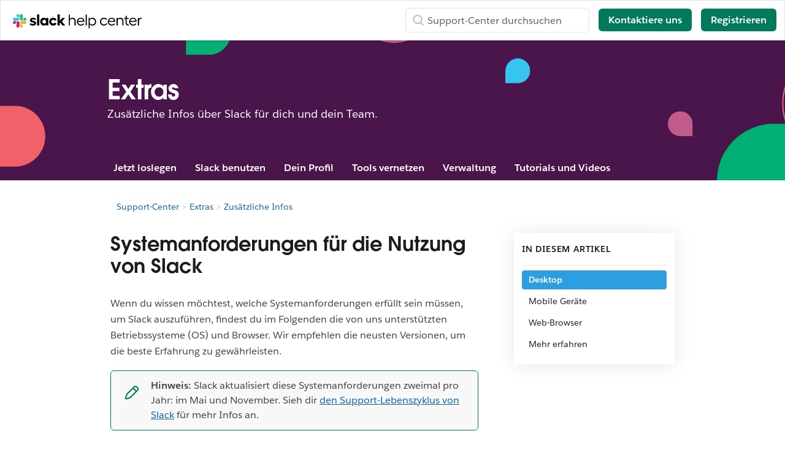

--- FILE ---
content_type: text/html; charset=utf-8
request_url: https://slack.com/intl/de-de/help/articles/115002037526-Systemanforderungen-f%C3%BCr-die-Nutzung-von-Slack
body_size: 17540
content:
<!DOCTYPE html><html lang="de-DE" class="slackhc" data-cdn="https://a.slack-edge.com/"><head><script type="text/human">
/*

          ++++      :::::                                   LLLLL                                          KKKKK
         ++++++    :::::::                                  LLLLL                                          KKKKK
          +++++    :::::::                                  LLLLL                                          KKKKK
                   :::::::                                  LLLLL                                          KKKKK
    ++++++++++++   :::::::   ::::            sSSSSSSSSs     LLLLL       aAAAAaa AAAAA        ccccccc       KKKKK     KKKKK
   ++++++++++++++  :::::::  ::::::         SSSSSSSSSSSSSs   LLLLL     aAAAAAAAAAAAAAA      CCCCCCCCCCCc    KKKKK    KKKKK
    ++++++++++++    :::::   :::::         SSSSSS    SSSSs   LLLLL    aAAAAAAAAAAAAAAA    cCCCCCCCCCCCCCC   KKKKK  KKKKK
                                          SSSSSs            LLLLL   aAAAAa     AAAAAA    CCCCC     cCCCc   KKKKKKKKKK
   :::::   :::::    +++++++++++++          sSSSSSSSSSs      LLLLL   aAAAA       AAAAA   CCCCC              KKKKKKKKKK
  ::::::  :::::::  +++++++++++++++               sSSSSSs    LLLLL   aAAAAa     aAAAAA   CCCCCC     cCCCc   KKKKKkKKKKK
   ::::   :::::::   +++++++++++++         SSSS     SSSSSs   LLLLL    aAAAAAAAAAAAAAAA    CCCCCcccccCCCCC   KKKKK  KKKKK
          :::::::                         SSSSSSSSSSSSSs    LLLLL     aAAAAAAAAAAAAAA     cCCCCCCCCCCCC    KKKKK    KKKKK
          :::::::  +++++                    sSSSSSSSSSs     LLLLL       aAAAAaa AAAAA       CCCCCCCCc      KKKKK     KKKKK
          :::::::  ++++++
           :::::    ++++


Thanks for taking a peek! Maybe a job is what you seek?
https://slack.com/careers

*/
</script><link rel="canonical" href="https://slack.com/intl/de-de/help/articles/115002037526-Systemanforderungen-f%C3%BCr-die-Nutzung-von-Slack">

<link rel="alternate" hreflang="en-us" href="https://slack.com/help/articles/115002037526-System-requirements-for-using-Slack"><link rel="alternate" hreflang="en-au" href="https://slack.com/intl/en-au/help/articles/115002037526-System-requirements-for-using-Slack"><link rel="alternate" hreflang="en-gb" href="https://slack.com/intl/en-gb/help/articles/115002037526-System-requirements-for-using-Slack"><link rel="alternate" hreflang="en-in" href="https://slack.com/intl/en-in/help/articles/115002037526-System-requirements-for-using-Slack"><link rel="alternate" hreflang="fr-ca" href="https://slack.com/intl/fr-ca/help/articles/115002037526-Configuration-système-requise-pour-utiliser-Slack"><link rel="alternate" hreflang="fr-fr" href="https://slack.com/intl/fr-fr/help/articles/115002037526-Configuration-système-requise-pour-utiliser-Slack"><link rel="alternate" hreflang="de-de" href="https://slack.com/intl/de-de/help/articles/115002037526-Systemanforderungen-für-die-Nutzung-von-Slack"><link rel="alternate" hreflang="es-es" href="https://slack.com/intl/es-es/help/articles/115002037526-Requisitos-del-sistema-para-usar-Slack"><link rel="alternate" hreflang="es" href="https://slack.com/intl/es-la/help/articles/115002037526-Requisitos-mínimos-para-usar-Slack"><link rel="alternate" hreflang="ja-jp" href="https://slack.com/intl/ja-jp/help/articles/115002037526-Slack-を利用するためのシステム要件"><link rel="alternate" hreflang="pt-br" href="https://slack.com/intl/pt-br/help/articles/115002037526-Requisitos-de-sistema-para-usar-o-Slack"><link rel="alternate" hreflang="ko-kr" href="https://slack.com/intl/ko-kr/help/articles/115002037526-Slack-사용을-위한-시스템-요구사항"><link rel="alternate" hreflang="it-it" href="https://slack.com/intl/it-it/help/articles/115002037526-Requisiti-di-sistema-per-l’utilizzo-di-Slack"><link rel="alternate" hreflang="zh-cn" href="https://slack.com/intl/zh-cn/help/articles/115002037526-使用-Slack-的系统要求"><link rel="alternate" hreflang="zh-tw" href="https://slack.com/intl/zh-tw/help/articles/115002037526-使用-Slack-的系統需求"><link rel="alternate" hreflang="x-default" href="https://slack.com/help/articles/115002037526-System-requirements-for-using-Slack"><noscript><meta http-equiv="refresh" content="0; URL=/intl/de-de/help/articles/115002037526-Systemanforderungen-f%C3%BCr-die-Nutzung-von-Slack?nojsmode=1"></noscript><script type="text/javascript">var safe_hosts = ['app.optimizely.com', 'tinyspeck.dev.slack.com', 'houston-dev.tinyspeck.com', 'houston.tinyspeck.com'];

if (self !== top && safe_hosts.indexOf(top.location.host) === -1) {
	window.document.write(
		'\u003Cstyle>body * {display:none !important;}\u003C/style>\u003Ca href="#" onclick=' +
			'"top.location.href=window.location.href" style="display:block !important;padding:10px">Go to Slack.com\u003C/a>'
	);
}

(function() {
	var timer;
	if (self !== top && safe_hosts.indexOf(top.location.host) === -1) {
		timer = window.setInterval(function() {
			if (window) {
				try {
					var pageEl = document.getElementById('page');
					var clientEl = document.getElementById('client-ui');
					var sectionEls = document.querySelectorAll('nav, header, section');

					pageEl.parentNode.removeChild(pageEl);
					clientEl.parentNode.removeChild(clientEl);
					for (var i = 0; i < sectionEls.length; i++) {
						sectionEls[i].parentNode.removeChild(sectionEls[i]);
					}
					window.TS = null;
					window.TD = null;
					window.clearInterval(timer);
				} catch (e) {}
			}
		}, 200);
	}
})();</script><script>window.GA = window.GA || {};
window.GA.boot_data = window.GA.boot_data || {};
GA.boot_data.xhp = true;
GA.boot_data.version_uid = "8c2b17e86435039ce34f0c691b26cb3bf2eea2b8";
GA.boot_data.environment = "prod";
GA.boot_data.abs_root_url = "https:\/\/slack.com\/";
GA.boot_data.document_referrer = "";

GA.boot_data.anonymous_visitor = false;
GA.boot_data.beacon_timing_url = "https:\/\/slack.com\/beacon\/timing";
GA.boot_data.referral_code = "";
GA.boot_data.auth_cookie_domain = ".slack.com";

GA.boot_data.geo = {"ip":"18.222.192.77","country":"US","is_in_european_union":false,"region":"OH","city":"Columbus","zip":"43215","lat":39.9625,"lon":-83.0061,"metro":535,"country_label":"United States","region_label":"Ohio","country3":"USA","continent":"NA","isp":"Amazon.com"};
GA.boot_data.geocode = "de-de";
GA.boot_data.intl_prefix = "\/intl\/de-de";
GA.boot_data.request_uri = "\/intl\/de-de\/help\/articles\/115002037526-Systemanforderungen-f%C3%BCr-die-Nutzung-von-Slack";
GA.boot_data.canonical_web_url = "https:\/\/slack.com\/intl\/de-de\/help\/articles\/115002037526-Systemanforderungen-f%C3%BCr-die-Nutzung-von-Slack";
GA.boot_data.i18n_locale = "de-DE";
GA.boot_data.geo_root_url = "https:\/\/slack.com\/intl\/de-de\/";

GA.boot_data.is_usa = false;
GA.boot_data.is_spain = false;
GA.boot_data.is_germany = true;
GA.boot_data.is_france = false;
GA.boot_data.is_japan = false;
GA.boot_data.is_europe = false;

GA.boot_data.is_latam = false;
GA.boot_data.is_brazil = false;
GA.boot_data.is_india = false;
GA.boot_data.is_uk = false;

GA.boot_data.is_english = false;
GA.boot_data.is_spanish = false;
GA.boot_data.is_german = true;
GA.boot_data.is_french = false;
GA.boot_data.is_japanese = false;
GA.boot_data.is_portuguese = false;

GA.boot_data.job_board_token = "slack";
GA.boot_data.zd_locale = "en-us";
</script><meta name="facebook-domain-verification" content="chiwsajpoybn2cnqyj9w8mvrey56m0"><script type="text/javascript">
window.dataLayer = window.dataLayer || [];
function gtag(){window.dataLayer.push(arguments);}

gtag('consent', "default", {"ad_storage":"granted","ad_user_data":"granted","ad_personalization":"granted","personalization_storage":"granted","analytics_storage":"granted","functionality_storage":"granted","security_storage":"granted","wait_for_update":1000});

function loadGTM() {
	window.dataLayer.push({
		'gtm.start': Date.now(),
		'event': 'gtm.js',
		'AnalyticsActiveGroups': ",1,2,3,4,",
		'policy_ga_only': false,
	});
	var firstScript = document.getElementsByTagName('script')[0];
	var thisScript = document.createElement('script');
	thisScript.async = true;
	thisScript.src = '//www.googletagmanager.com/gtm.js?id=GTM-KH2LPK';
	firstScript.parentNode.insertBefore(thisScript, firstScript);
}


</script><script src="https://cdn.cookielaw.org/scripttemplates/otSDKStub.js" data-document-language="true" data-domain-script="3bcd90cf-1e32-46d7-adbd-634f66b65b7d"></script><script>window.OneTrustLoaded = true;</script><script>
window.dataLayer = window.dataLayer || [];

function afterConsentScripts() {
	window.TD.analytics.doPush();

	const bottomBannerEl = document.querySelector('.c-announcement-banner-bottom');
	if (bottomBannerEl !== null) {
		bottomBannerEl.classList.remove('c-announcement-banner-bottom-invisible');
	}
}



function toNumberSet(value) {
    let arr;
    arr = value.split(',');

    let set = {};
    for (let i = 1; i < arr.length; i++) {
      let n = parseInt(String(arr[i]).trim(), 10);
      if (!isNaN(n)) set[n] = true;
    }
    return set;
  }

  function grantedIfBoth(policySet, activeSet, id) {
    return !!(policySet[id] && activeSet[id]);
  }

  function updateGoogleConsentFromOneTrust(pagePolicy) {
	let policySet = toNumberSet(pagePolicy);
	let activeSet = toNumberSet(window.OptanonActiveGroups || window.ActiveGroups || '');
	let functionalGranted  = grantedIfBoth(policySet, activeSet, 3); // category 3
	let adsGranted         = grantedIfBoth(policySet, activeSet, 4); // category 4

	gtag('consent', 'update', {
		ad_storage: adsGranted ? 'granted' : 'denied',
		personalization_storage: adsGranted ? 'granted' : 'denied',
		ad_user_data: adsGranted ? 'granted' : 'denied',
		ad_personalization: adsGranted ? 'granted' : 'denied',

		security_storage: functionalGranted ? 'granted' : 'denied',
		analytics_storage:      functionalGranted  ? 'granted' : 'denied',
		functionality_storage:  functionalGranted ? 'granted' : 'denied',
		});
	}


let initOneTrustReady = false;
function OptanonWrapper() {
updateGoogleConsentFromOneTrust(',1,2,3,4,');
	if (!initOneTrustReady) {
		document.dispatchEvent(new CustomEvent('OneTrustLoaded'));
		window.dataLayer.push({'event': 'OneTrustReady'});
		document.dispatchEvent(new CustomEvent('OneTrustReady'));
		// this will error in dev, add ?analytics=1 to url to include analytics and make this fn available
		loadGTM();
		initOneTrustReady = true;
	}

	if (!Optanon.GetDomainData().ShowAlertNotice || false) {
		afterConsentScripts();
	} else {
		document.querySelector('#onetrust-accept-btn-handler').focus()
	}
	Optanon.OnConsentChanged(function() {
		afterConsentScripts();
	});

}</script><link rel="stylesheet" href="//code.jquery.com/ui/1.11.0/themes/smoothness/jquery-ui.css"><title>Systemanforderungen für die Nutzung von Slack | Slack</title><meta name="description" content="Wenn du wissen möchtest, welche Systemanforderungen erfüllt sein müssen, um Slack auszuführen, findest du im Folgenden die von uns unterstützten Betriebssysteme (OS) und Browser. Wir empfehlen..."><meta property="og:type" content="website"><meta property="og:site_name" content="Slack Help Center"><meta property="og:title" content="Systemanforderungen für die Nutzung von Slack"><meta property="og:image" content="https://a.slack-edge.com/80588/marketing/img/meta/slack_hash_256.png"><meta property="og:description" content="Wenn du wissen möchtest, welche Systemanforderungen erfüllt sein müssen, um Slack auszuführen, findest du im Folgenden die von uns unterstützten Betriebssysteme (OS) und Browser. Wir empfehlen..."><meta property="og:url" content="https://slack.com/intl/de-de/help/articles/115002037526-Systemanforderungen-f%C3%BCr-die-Nutzung-von-Slack"><meta name="twitter:site" content="@slackhq"><meta name="twitter:card" content="summary"><meta name="twitter:title" content="Systemanforderungen für die Nutzung von Slack"><meta name="twitter:description" content="Wenn du wissen möchtest, welche Systemanforderungen erfüllt sein müssen, um Slack auszuführen, findest du im Folgenden die von uns unterstützten Betriebssysteme (OS) und Browser. Wir empfehlen..."><meta name="twitter:image" content="https://a.slack-edge.com/80588/marketing/img/meta/slack_hash_256.png"><meta charset="utf-8"><meta name="author" content="Slack"><meta name="viewport" content="width=device-width, initial-scale=1"><meta http-equiv="X-UA-Compatible" content="IE=edge,chrome=1"><meta name="referrer" content="origin-when-cross-origin"><link id="favicon" rel="shortcut icon" href="https://a.slack-edge.com/e6a93c1/img/icons/favicon-32.png" sizes="16x16 32x32 48x48" type="image/png"><link href="https://a.slack-edge.com/bv1-13-br/rollup-style-helpcenter.9eb832bf7562e3fa7e3f.min.css" rel="stylesheet" type="text/css" onload="window._cdn ? _cdn.ok(this, arguments) : null" onerror="window._cdn ? _cdn.failed(this, arguments) : null" crossorigin="anonymous"><script src="https://reveal.clearbit.com/v1/companies/reveal?variable=reveal&amp;authorization=pk_7144fadb90a8fdd9c89e1395ff4171a3" referrerpolicy="origin"></script><script>
if (window.reveal && window.reveal.company) {
	var r = window.reveal;
	window.clearbit_fmt = {
		cb_traffic_type: r.type,
		cb_company_name: r.company.name,
		cb_industry_tags: r.company.tags.join(', '),
		cb_industry_sector: r.company.category.sector,
		cb_industry_group:  r.company.category.industryGroup,
		cb_industry_name: r.company.category.industry,
		cb_industry_sub: r.company.category.subIndustry,
		cb_company_city: r.company.geo.city,
		cb_company_state:r.company.geo.state,
		cb_company_country: r.company.geo.country,
		cb_alexa_us: r.company.metrics.alexaUsRank,
		cb_alexa_global: r.company.metrics.alexaGlobalRank,
		cb_size_employees: r.company.metrics.employees,
		cb_size_range: r.company.metrics.employeesRange,
		cb_size_annual_revenue: r.company.metrics.annualRevenue,
		cb_size_est_revenue: r.company.metrics.estimatedAnnualRevenue,
	}
}

window.optimizely_fmt = {
	"type": "user",
	"attributes": {
		"visitor_uid" : "a8070715202f1c96231688e6c57410f3",
		"visitor_type": "prospect",
		"is_first_visit": false,
		"traffic_type": "logged_out",	}
}
if (window.reveal && window.reveal.company) {
	window.dataLayer = window.dataLayer || [];
	window.dataLayer.push(window.clearbit_fmt);
	window.dataLayer.push({event: 'Clearbit'});
}
if (window.reveal && window.reveal.company) {
	for (var p in window.clearbit_fmt) {
		if (window.clearbit_fmt.hasOwnProperty(p)) {
			window.optimizely_fmt.attributes[p] = window.clearbit_fmt[p];
		}
	}
}window.optimizely = window.optimizely || [];
window.optimizely.push({'type':'optOut','isOptOut':false});
window.optimizely.push(window.optimizely_fmt);</script></head><body class=" t-octothorpe"><a class="c-button v--primary c-skip-link is-focusable v--white-bg" href="#main" data-clog-click data-clog-ui-element="link_skip" data-clog-ui-component="inc_skip_link">Zum Hauptinhalt springen</a><div id="announce" aria-live="polite" class="u-visually-hidden"></div><header class="header category_header header_white" style=""><div class="header_logo"><a class="logo_holder" href="https://slack.com/intl/de-de/help" data-clog-click="true" data-clog-ui-component="hc_header_nav" data-clog-ui-element="link_hc_home"><img alt="Support-Center" id="logo_w" src="https://a.slack-edge.com/9b5ded/helpcenter/img/slack_help_center_monochrome_white_RGB@2x.png"><img alt="Support-Center" role="presentation" id="logo_b" src="https://a.slack-edge.com/9b5ded/helpcenter/img/slack_help_center_logo.svg"></a></div><nav class="menu_nav"><a href="#" class="open_search"> </a><a href="#" data-clog-click="true" data-clog-ui-component="hc_header_nav" data-clog-ui-element="show_responsive_menu" class="open_menu">Menü</a></nav><nav class="header_nav"><div class="header_search"><form class="search" data-clog-ui-component="hc_header_nav" accept-charset="UTF-8" action="https://slack.com/intl/de-de/help/search" method="get" role="search"><div style="display:none"><input name="utf8" type="hidden" value="✓"></div><input id="query" name="query" data-clog-ui-component="hc_header_nav" title="Support-Center durchsuchen" placeholder="Support-Center durchsuchen" data-clog-search-type="lunr" type="text"><input name="commit" type="submit" value="Search"></form></div><a href="https://slack.com/intl/de-de/help/requests/new?aid=115002037526&amp;from_hc=1&amp;src=article" class="submit-a-request" id="submit-a-request" data-clog-hc-click data-clog-ui-component="hc_header_nav" data-clog-ui-element="btn_contact_us">Kontaktiere uns</a><a href="https://slack.com/intl/de-de/get-started?entry_point=help_center" class="create-workspace enrich_create_workspace_cta" data-clog-click="true" data-clog-ui-component="hc_header_nav" data-clog-ui-element="btn_create_workspace">Registrieren</a></nav><i class="hidden ts_icon ts_icon_times_circle ts_icon_inherit close_search"></i></header><div class="fs_menu hidden"><a href="https://slack.com/intl/de-de/" data-clog-click="true" data-clog-ui-component="hc_mobile_nav" data-clog-ui-element="link_home"><img class="fs_logo" src="https://a.slack-edge.com/34aa8/helpcenter/img/icon_slack_white.svg" alt="Support-Center"></a><a href="#" data-clog-click="true" data-clog-ui-component="hc_header_nav" data-clog-ui-element="close_responsive_menu" class="close_menu" aria-label="Schließen"><i class="ts_icon ts_icon_times ts_icon_inherit"></i></a><ul><li><a href="https://slack.com/intl/de-de/get-started?entry_point=help_center" class="enrich_create_workspace_cta" data-clog-click="true" data-clog-ui-component="hc_mobile_nav" data-clog-ui-element="btn_create_workspace">Registrieren</a></li><li><a href="https://slack.com/intl/de-de/help/categories/360000049043" data-clog-click="true" data-clog-ui-component="hc_mobile_nav" data-clog-ui-element="link_getting_started">Jetzt loslegen</a></li><li><a href="https://slack.com/intl/de-de/help/categories/200111606" data-clog-click="true" data-clog-ui-component="hc_mobile_nav" data-clog-ui-element="link_using_slack">Slack benutzen</a></li><li><a href="https://slack.com/intl/de-de/help/categories/200122103" data-clog-click="true" data-clog-ui-component="hc_mobile_nav" data-clog-ui-element="link_team_administration">Workspace-Verwaltung</a></li><li><a href="https://slack-status.com/" data-clog-click="true" data-clog-ui-component="hc_mobile_nav" data-clog-ui-element="link_status">Systemstatus</a></li></ul><a href="https://slack.com/intl/de-de/help/requests/new?aid=115002037526&amp;from_hc=1&amp;src=article" class="get_help" id="get_help" data-clog-hc-click data-clog-ui-component="hc_mobile_nav" data-clog-ui-element="btn_contact_us">Kontaktiere uns</a></div><main id="main" role="main"><section class="banner"><div class="banner_container"><h1 class="banner_title">Extras</h1><p class="banner_desc">Zusätzliche Infos über Slack für dich und dein Team.</p></div><div class="section_menu" id="global_menu"><ul><li><a href="https://slack.com/intl/de-de/help/categories/360000049043">Jetzt loslegen</a><ul><li><a href="https://slack.com/intl/de-de/help/sections/360000110083">Einführung in Slack</a></li><li><a href="https://slack.com/intl/de-de/help/sections/360000111046">Erste Schritte: Administratorinnen und Administratoren</a></li><li><a href="https://slack.com/intl/de-de/help/sections/360000111026">Erste Schritte: Benutzerinnen und Benutzer</a></li><li><a href="https://slack.com/intl/de-de/help/sections/360000111066">Rollen & Berechtigungen</a></li></ul></li><li><a href="https://slack.com/intl/de-de/help/categories/200111606">Slack benutzen</a><ul><li><a href="https://slack.com/intl/de-de/help/sections/360000110143">Channels</a></li><li><a href="https://slack.com/intl/de-de/help/sections/1500000005182">Direktnachrichten</a></li><li><a href="https://slack.com/intl/de-de/help/sections/1500002198082">Nachrichten formatieren und gestalten</a></li><li><a href="https://slack.com/intl/de-de/help/sections/360000111086">Nachrichten-Funktionen & -Tools</a></li><li><a href="https://slack.com/intl/de-de/help/sections/360000111106">Audio und Video</a></li><li><a href="https://slack.com/intl/de-de/help/sections/360000110163">Dateien & Unterhaltungen teilen</a></li><li><a href="https://slack.com/intl/de-de/help/sections/360000110183">Suchfunktion in Slack</a></li><li><a href="https://slack.com/intl/de-de/help/sections/360000779752">Tastaturkürzel & Barrierefreiheit</a></li></ul></li><li><a href="https://slack.com/intl/de-de/help/categories/360000047906">Dein Profil</a><ul><li><a href="https://slack.com/intl/de-de/help/sections/360000110223">Account verwalten</a></li><li><a href="https://slack.com/intl/de-de/help/sections/360000110243">Benachrichtigungen anpassen</a></li><li><a href="https://slack.com/intl/de-de/help/sections/360000111166">Allgemeine und persönliche Einstellungen ändern</a></li><li><a href="https://slack.com/intl/de-de/help/sections/360000111146">Tipps zur Fehlerbehebung abrufen</a></li></ul></li><li><a href="https://slack.com/intl/de-de/help/categories/360000047926">Tools vernetzen</a><ul><li><a href="https://slack.com/intl/de-de/help/sections/360000111186">Tools aus dem App-Verzeichnis von Slack vernetzen</a></li><li><a href="https://slack.com/intl/de-de/help/sections/360000111206">Aufgaben mit dem Workflow-Builder automatisieren</a></li><li><a href="https://slack.com/intl/de-de/help/sections/360000110263">Apps im App-Verzeichnis von Slack entdecken</a></li><li><a href="https://slack.com/intl/de-de/help/sections/360000111226">Benutzerdefinierte Apps erstellen</a></li></ul></li><li><a href="https://slack.com/intl/de-de/help/categories/200122103">Verwaltung</a><ul><li><a href="https://slack.com/intl/de-de/help/sections/360000110303">Mitglieder verwalten</a></li><li><a href="https://slack.com/intl/de-de/help/sections/1500000019342">Channels verwalten</a></li><li><a href="https://slack.com/intl/de-de/help/sections/360000111266">Rechnungsstellung, Zahlungen & Pläne verwalten</a></li><li><a href="https://slack.com/intl/de-de/help/sections/360000110283">Workspace-Einstellungen & -Berechtigungen</a></li><li><a href="https://slack.com/intl/de-de/help/sections/360000777951">Workspace-Anpassung</a></li><li><a href="https://slack.com/intl/de-de/help/sections/1500000019001">Enterprise Grid-Einstellungen & -Berechtigungen</a></li><li><a href="https://slack.com/intl/de-de/help/sections/360011048274">Apps & Workflows verwalten</a></li><li><a href="https://slack.com/intl/de-de/help/sections/360000110323">Zugang & Sicherheit konfigurieren</a></li><li><a href="https://slack.com/intl/de-de/help/sections/360000110343">Daten & Analytik von Slack</a></li></ul></li><li><a href="https://slack.com/intl/de-de/help/categories/360000049063">Tutorials und Videos</a><ul><li><a href="https://slack.com/intl/de-de/help/sections/360012152193">Tutorials</a></li><li><a href="https://slack.com/intl/de-de/help/sections/360000110363">
											Videos
</a></li><li><a href="https://slack.com/intl/de-de/help/sections/4412760408723">Mehr erfahren</a></li></ul></li></ul></div></section><div class="hidden" id="next_prev"><option value="next">Weiter</option><option value="prev">Zurück</option></div><div class="hidden" id="highlighting_words"><option value="highlighting">Aktionen,Aktivität,Zugriffs-Logs,Barrierefreiheit,hinzufügen,App hinzufügen,Mitglieder hinzufügen,Zu Slack hinzufügen,Administratoren,alle Passwörter,Analytik,Android,Mitteilung,Mitteilungen,App-Verzeichnis,App-Symbol,Apple Watch,Apps genehmigen,archivieren,Asana,Atlassian,Automatisierungs-Apps,Badge,Rechnungsdaten,Rechnungsstellung,Bitbucket,Bot-Benutzer,Box,Durchsuchen,Anrufe,Anrufe:,abbrechen,Änderungen,Channels,Channel sofort,Channel-Management,Channel-Benachrichtigung,Channel-Vorschläge,Domains beanspruchen,schließen,Unternehmenskultur,Compliance-Exporte,verfassen,Computer,Unterhaltungen,konvertierenverbinden,verknüpfte Accounts,Verbindung,verbinden,Nachrichten kopieren,erstellen,Anpassung,anpassen,Benutzerdefinierte SAML,benutzerdefiniert,Kunden-Support-Teams,Datenexporte,Datensicherheit,deaktivieren,Standard-Channels,löschen,Löschung,Slack bereitstellen,Desktop,Direktnachrichten,Verzeichnis,deaktivieren,entdecken und beitreten,Ermittlungs-APIs,Anzeigename,DMs,Bitte nicht stören,Domain,Domains,Downgrade,Dropbox,doppelte Accounts,bearbeiten,Bearbeitung,Bildung,E-Mail-AdresseE-Mail,Emoji,Emoticons,Enterprise Grid,Enterprise Mobility ManagementFührungskräfte,exportieren,abgelehnte Zahlungen,Faire Rechnungsstellung,FAQs,finden,Format,Formatierung,Framework für Apps,kostenlose Testversionen,allgemein,erste Schritte,giphy,Github-Integration,Github-Organisation,Github,Glossar,Google Apps,Google Kalender,Google Drive,Gäste,Highlights,HipChat,Personalbereich,IFTTT,importieren,Eingehende Webhooks,Integrationen,iOs,einladen,IT-Teams,JIRA,beitreten,Dran bleiben,Tastatur-Layout,Tastaturkürzel,Schlüsselbund-Zugriff,Keyword-Benachrichtigungen,Sprache,Sprachen,verlassen,Vorschau von Links,laden,Limits,Links,Linux,Mac,Workspace verwalten,Apps verwalten,Mitglieder verwalten,Marketing,Erwähnung,zusammenführen,Nachrichtenaktionen,Nachrichten werden angezeigt,Nachrichtenanzeige,Microsoft-Produkte,mobil,mobile Push,Channels übertragen,Workspaces übertragen,mehrere,stummschalten,Name,Namen,Lärm,Nonprofit-Organisationen,benachrichtigen,OneDrive,onboarden,Inhaber,Passwort,Zahlung,Zahlungen,Berechtigungen,Telefone,pinnen,Plan,Pläne,Plus-Plan,Umfragen,primäre Inhaberschaft,Datenschutzrichtlinien,Aufgaben priorisieren,geschlossen,geschlossener Channel,geschlossene Notizen und Dateien,Projekt-Management,offener Channel,Zielsetzung,Quick-Switcher,Zitat,reaktivieren,lesen,Personalbeschaffung,Referrer-Informationen,Erinnerung,entfernen,umbenennen,Aufbewahrung,Neuen Workspace anfordern,Rolle,Rollen,RSS,Vertrieb,Salesforce,SAML,SCIM,SCIM-Zugriffsrechte,Screenreader,Suche,senden,Sitzungsdauer,Nachrichten teilen,teilen,Geteilter Channel,Geteilte Channels,Seitenleiste,anmelden,abmelden,Account-Erstellungsmodus,Einmaliges Anmelden,Slack-Tag,Slack für Teams,Slack-Benachrichtigungen,Notizen und Dateien speichern,Service-Level-Agreements,ServiceNow,Account erstellen,Slack-Status,Slackbot,Slash-Befehle,Snippet,pausieren,Software-Entwickler,Sternmarkierung,Statistiken,Stride,synchronisieren,Tablets,Steuer,Threads,Zeitzone,Tipps,To-do-Listen,Thema,Triage-Channels,Nutzungsbedingungen,Trello,Fehlerbehebung,Schwierigkeiten beim Empfang,Tour,Twitter,Zwei-Faktor-Authentifizierung,Ungelesene Nachrichten,Updates,Upgrade,hochladen,Benutzername,Benutzergruppen,URL,Urlaub,Anbieter- und Überweisung,Video,Audio-Anruf,Audio,was ist,Was ist wichtig,auf Positivliste setzen,Windows Phone,Windows,Arbeiten in,Workspace-Apps,Anfragen für Workspace-Erstellung,Workspace-Auffindbarkeit,Workspace-Einstellungen,Wunderlist,deine Aktionen,Zapier,zoom,Funktionen,#allgemein,Dateispeicherung,Beiträge,Dark Mode,Design,Workflow-Builder,Audio,Video,Bildschirmfreigabe,Workflows,Outlook-Kalender,Eingeladene Mitglieder,Inhaberschaft übertragen,Positivliste,Enterprise Key Management,Transport Layer Security,Starke Kundenauthentifizierung,CSVTextdatei,Arbeitszeiten,</option></div><div class="hidden" id="search_meta"><option value="search_for">Suche nach „[term]“</option><option value="see_n_results">[n]+ weitere Ergebnisse anzeigen →</option></div><div class="loc_banner_container"></div><div class="article_page"><div class="article_container"><div class="article_spacer"></div><div class="article_breadcrumbs"><div class="article_breadcrumbs_container"><ol class="breadcrumbs"><li title="Support-Center"><a href="https://slack.com/intl/de-de/help">Support-Center</a></li><li title="Extras"><a href="https://slack.com/intl/de-de/help/categories/202499797-Extras">Extras</a></li><li title="Zusätzliche Infos"><a href="https://slack.com/intl/de-de/section">Zusätzliche Infos</a></li><span class="article_breadcrumb_title">Systemanforderungen für die Nutzung von Slack</span></ol></div></div><div class="content_col"><div><h1 class="article_title">Systemanforderungen für die Nutzung von Slack</h1><div class="article_body"><p>Wenn du wissen möchtest, welche Systemanforderungen erfüllt sein müssen, um Slack auszuführen, findest du im Folgenden die von uns unterstützten Betriebssysteme (OS) und Browser. Wir empfehlen die neusten Versionen, um die beste Erfahrung zu gewährleisten.</p><p class="note"><strong>Hinweis: </strong>Slack aktualisiert diese Systemanforderungen zweimal pro Jahr: im Mai und November. Sieh dir <a href="https://slack.com/help/articles/1500001836081-Slack-Support-Lebenszyklus-für-Betriebssysteme-App-Versionen-und-Browser" rel="undefined" target="_self">den Support-Lebenszyklus von Slack</a> für mehr Infos an.</p><h2 class="anchor" id="h_01H9644B73Q0WD1T74RATAXVNQ">
<br>Desktop</h2><figure class="wysiwyg-table wysiwyg-table-align-left"><table><tbody>
<tr>
<td><strong>Betriebssystem</strong></td>
<td><strong>Betriebssystemversion</strong></td>
<td><strong>App-Version</strong></td>
</tr>
<tr>
<td><a href="https://slack.com/help/articles/207677868-Slack-für-Mac-herunterladen">MacOS</a></td>
<td>macOS 12 oder höher</td>
<td>4.41 oder höher</td>
</tr>
<tr>
<td><a href="https://slack.com/help/articles/209038037-Slack-für-Windows-herunterladen">Windows</a></td>
<td>Windows 11 Version 21H2 oder höher<br>Windows Server 2016</td>
<td>4.41 oder höher</td>
</tr>
<tr>
<td><a href="https://slack.com/help/articles/212924728-Slack-für-Linux--Beta--herunterladen">Linux</a></td>
<td>Ubuntu LTS mit Version 20.04 oder höher<br>Red Hat Enterprise Linux 9.0 oder höher</td>
<td>4.41 oder höher</td>
</tr>
</tbody></table></figure><p class="tip"><strong>Tipp:</strong> Falls es Probleme beim Herunterladen der neuesten Version der Desktop-Anwendung gibt, gehe zu <a href="https://slack.com/help/articles/360048367814-Die-Desktop-App-von-Slack-aktualisieren" target="_self">Desktop-App von Slack aktualisieren</a>.</p><h2 class="anchor" id="h_01H9644B73MGGFZS8M6BVRZ0VA">
<br>Mobile Geräte</h2><figure class="wysiwyg-table wysiwyg-table-align-left"><table><tbody>
<tr>
<td><strong>Betriebssystem </strong></td>
<td><strong>Betriebssystemversion</strong></td>
<td><strong>App-Version</strong></td>
</tr>
<tr>
<td><a href="https://slack.com/help/articles/207691318-Slack-für-Mobilgeräte-herunterladen" rel="undefined" target="_self">iOS</a></td>
<td>iOS 17 oder höher</td>
<td>24.09.10 oder höher</td>
</tr>
<tr>
<td>
<a href="https://slack.com/help/articles/207691318-Slack-für-Mobilgeräte-herunterladen" rel="undefined" target="_self">Android</a>*</td>
<td>Android 11 oder höher</td>
<td>24.09.10 oder höher</td>
</tr>
</tbody></table></figure><p><span class="wysiwyg-font-size-small">*Wir unterstützen nur Android-Geräte, auf denen Google Play Services standardmäßig installiert ist.</span></p><h2 class="anchor" id="h_01H9644B73H3W5MGT3Q1HGZ2EJ">
<br>Web-Browser</h2><figure class="wysiwyg-table wysiwyg-table-align-left"><table><tbody>
<tr>
<td><strong>Browser</strong></td>
<td style="text-align: left;"><strong>Browser-Version</strong></td>
</tr>
<tr>
<td>Chrome</td>
<td style="text-align: left;">Version 130 oder höher</td>
</tr>
<tr>
<td>Firefox</td>
<td style="text-align: left;">Version 131 oder höher</td>
</tr>
<tr>
<td>Safari</td>
<td style="text-align: left;">Version 18 oder höher</td>
</tr>
<tr>
<td>Microsoft Edge</td>
<td style="text-align: left;">Version 129 oder höher</td>
</tr>
</tbody></table></figure><p class="note"><strong>Hinweis:</strong> <a href="https://slack.com/help/articles/4402059015315-Huddles-in-Slack-verwenden" target="_self">Huddles</a> werden nur in Google Chrome und Firefox unterstützt.</p><h2 class="anchor" id="h_01H9644B73QZAJNWBA26GA59MB">
<br><strong>Mehr erfahren</strong>
</h2><p>Um zu erfahren, wann wir aufhören, bestimmte Versionen zu unterstützen, und um eine Liste der Versionen zu sehen, die bald gesperrt werden, besuche den <a href="https://slack.com/help/articles/1500001836081-Slack-Support-Lebenszyklus-für-Betriebssysteme-App-Versionen-und-Browser" target="_self">Slack-Support-Lebenszyklus für App-Versionen, Browser und Betriebssysteme</a>.</p></div></div><div class="article_footer"><div class="article-vote"><div class="vote-thanks"><p><b><i class="ts_icon ts_icon_happy_smile"></i> Super!</b></p><p>Vielen Dank für dein Feedback!</p><p>Wenn du möchtest, dass ein Mitglied unseres Support-Teams dir antwortet, sende einfach eine kurze Nachricht – gerne auch auf Deutsch – an <a href="mailto:feedback@slack.com">feedback@slack.com</a>.</p></div><div class="feedback-thanks"><p><b><i class="ts_icon ts_icon_check_circle_o_large"></i>Okay!</b></p><p>Wenn du möchtest, dass ein Mitglied unseres Support-Teams dir antwortet, sende einfach eine kurze Nachricht – gerne auch auf Deutsch – an <a href="mailto:feedback@slack.com">feedback@slack.com</a>.</p></div><div class="article-vote-controls"><form id="voteForm" action="#" method="get" accept-charset="UTF-8"><input type="hidden" name="article_id" value="115002037526"><span class="article-vote-question" data-guide="Was this guide helpful?" data-video="Was this video helpful?">War der Artikel hilfreich?</span><a id="up" role="button" rel="nofollow" class="article-vote-up" title="Ja, danke!"><span class="article-button-text">Ja, danke!</span></a><a id="down" role="button" rel="nofollow" class="article-vote-down" title="Nicht wirklich"><span class="article-button-text">Nicht wirklich</span></a></form></div><div class="article-feedback-form"><form id="feedbackForm" action="#" method="get" accept-charset="UTF-8"><input type="hidden" name="article_id" value="115002037526"><div class="article-feedback-drive vote_feedback_drivers"><span class="article-vote-question" data-guide="Was this guide helpful?" data-video="Was this video helpful?">Das tut uns leid! Was fandest du am wenigsten hilfreich?</span><label for="feedback_drive-1"><input type="radio" name="vote_feedback_drivers" id="feedback_drive-1" value="helpfulness"><span>Dieser Artikel hat meine Fragen nicht beantwortet und mein Problem nicht gelöst</span></label><label for="feedback_drive-2"><input type="radio" name="vote_feedback_drivers" id="feedback_drive-2" value="readability"><span>Ich fand diesen Artikel verwirrend oder schwer lesbar</span></label><label for="feedback_drive-3"><input type="radio" name="vote_feedback_drivers" id="feedback_drive-3" value="product"><span>Mir gefällt nicht, wie die Funktion funktioniert</span></label><label for="feedback_drive-4"><input type="radio" name="vote_feedback_drivers" id="feedback_drive-4" value="other"><span>Sonstiges</span></label></div><textarea id="feedback_up" maxlength="600" rows="4" class="vote_feedback_up" name="vote_feedback_up" placeholder="Was hat dir an diesem Artikel gefallen?"></textarea><textarea id="feedback_down" maxlength="600" rows="4" class="vote_feedback_down" name="vote_feedback_down" placeholder="Gibt es noch etwas, das du uns gerne mitteilen möchtest?"></textarea><div id="char_num"><span>0</span>/600</div><script type="text/javascript">var grecaptchaWidgetId = '';
var isRecaptchaEnterpriseMigrationEnabled = true;
window.onload = function() {
// wait until grecaptcha is defined
if (typeof grecaptcha !== "undefined") {
	grecaptcha.enterprise.ready(function () {
		grecaptchaWidgetId = grecaptcha.enterprise.render('slack_captcha', {
			'sitekey': "6LcRpcIrAAAAAFAe8rv1DygnSMeBZNtDL8rhu2Ze"
		});
	});
}
};</script><script src="https://www.google.com/recaptcha/enterprise.js?render=explicit" async defer></script><div style="text-align:center"><div style="display:inline-block" id="slack_captcha"></div></div><a id="sendFeedback" role="button" rel="nofollow" title="Feedback zu Artikel senden" class="article-send-feedback"><span class="article-button-text">Feedback zu Artikel senden</span></a></form><p class="get-support">Wenn du möchtest, dass ein Mitglied unseres Support-Teams dir antwortet, sende einfach eine kurze Nachricht – gerne auch auf Deutsch – an <a href="mailto:feedback@slack.com">feedback@slack.com</a>.</p></div><p class="vote-err"><i class="ts_icon ts_icon_warning"></i>Hoppla! Wir haben gerade Schwierigkeiten. Bitte versuche es später noch einmal!</p></div></div></div><div class="category_list" id="nav_holder"><div class="nav_scroll hidden"><div class="section_list_container"><p class="c-type-eyebrow">IN DIESEM ARTIKEL</p><ul class="section-list" id="nav_list"></ul></div><ul class="section-list" id="cat_list"></ul></div></div></div></div></main><footer class="c-nav c-nav--expanded-footer o-content-container"><div class="c-nav--expanded-footer__supermenu"><div class="c-locale-new-overlay" id="new_locale_overlay"><div class="c-locale-new-menu" role="dialog" aria-label="Region ändern"><button id="btn_close_locale" data-clog-manual role="button" class="c-locale-new-menu__close" data-clog-click aria-label="Schließen"><svg width="18" height="18" xmlns="http://www.w3.org/2000/svg" viewBox="-255 347 100 100" aria-hidden="true"><path d="M-160.4 434.2l-37.2-37.2 37.1-37.1-7-7-37.1 37.1-37.1-37.1-7 7 37.1 37.1-37.2 37.2 7.1 7 37.1-37.2 37.2 37.2"></path></svg></button><div id="new_locale_overlay_contents" class="c-locale-new-menu__contents"><p class="c-feature-grid__item__title">Region ändern</p><p class="c-locale-new-menu__info">Die Auswahl einer anderen Region ändert die Sprache und den Inhalt von slack.com.</p><div class="c-locale-new-menu__cols"><div class="c-locale-new-menu__col"><p class="c-locale-new-menu__continent">Amerika</p><a class="c-locale-new-menu__locale " href="https://slack.com/intl/es-la/help/articles/115002037526-Systemanforderungen-f%C3%BCr-die-Nutzung-von-Slack" data-locale="es-LA" data-clog-manual data-geocode="es-la">Latinoamérica (español)</a><a class="c-locale-new-menu__locale " href="https://slack.com/intl/pt-br/help/articles/115002037526-Requisitos-de-sistema-para-usar-o-Slack" data-locale="pt-BR" data-clog-manual data-geocode="pt-br">Brasil (português)</a><a class="c-locale-new-menu__locale " href="https://slack.com/help/articles/115002037526-System-requirements-for-using-Slack" data-locale="en-US" data-clog-manual data-geocode="en-us">United States (English)</a></div><div class="c-locale-new-menu__col"><p class="c-locale-new-menu__continent">Europa</p><a class="c-locale-new-menu__locale is-selected" href="https://slack.com/intl/de-de/help/articles/115002037526-Systemanforderungen-für-die-Nutzung-von-Slack" data-locale="de-DE" data-clog-manual data-geocode="de-de">Deutschland (Deutsch)</a><a class="c-locale-new-menu__locale " href="https://slack.com/intl/es-es/help/articles/115002037526-Requisitos-del-sistema-para-usar-Slack" data-locale="es-ES" data-clog-manual data-geocode="es-es">España (español)</a><a class="c-locale-new-menu__locale " href="https://slack.com/intl/fr-fr/help/articles/115002037526-Configuration-système-requise-pour-utiliser-Slack" data-locale="fr-FR" data-clog-manual data-geocode="fr-fr">France (français)</a><a class="c-locale-new-menu__locale " href="https://slack.com/intl/it-it/help/articles/115002037526-Requisiti-di-sistema-per-l’utilizzo-di-Slack" data-locale="it-IT" data-clog-manual data-geocode="it-it">Italia (italiano)</a><a class="c-locale-new-menu__locale " href="https://slack.com/intl/en-gb/help/articles/115002037526-System-requirements-for-using-Slack" data-locale="en-GB" data-clog-manual data-geocode="en-gb">United Kingdom (English)</a></div><div class="c-locale-new-menu__col"><p class="c-locale-new-menu__continent">Asien-Pazifik</p><a class="c-locale-new-menu__locale " href="https://slack.com/intl/zh-cn/help/articles/115002037526-使用-Slack-的系统要求" data-locale="zh-CN" data-clog-manual data-geocode="zh-cn">简体中文</a><a class="c-locale-new-menu__locale " href="https://slack.com/intl/zh-tw/help/articles/115002037526-使用-Slack-的系統需求" data-locale="zh-TW" data-clog-manual data-geocode="zh-tw">繁體中文</a><a class="c-locale-new-menu__locale " href="https://slack.com/intl/en-in/help/articles/115002037526-System-requirements-for-using-Slack" data-locale="en-GB" data-clog-manual data-geocode="en-in">India (English)</a><a class="c-locale-new-menu__locale " href="https://slack.com/intl/ja-jp/help/articles/115002037526-Slack-を利用するためのシステム要件" data-locale="ja-JP" data-clog-manual data-geocode="ja-jp">日本 (日本語)</a><a class="c-locale-new-menu__locale " href="https://slack.com/intl/ko-kr/help/articles/115002037526-Slack-사용을-위한-시스템-요구사항" data-locale="ko-KR" data-clog-manual data-geocode="ko-kr">대한민국 (한국어)</a></div></div></div></div></div><a id="new_locale_switcher" class="c-locale-new-switcher " href="#" data-locale="en-US" role="button" aria-haspopup="true" data-clog-click data-clog-ui-component="inc_footer_nav" data-clog-ui-element="link_locale_picker" data-qa="locale-switcher"><svg class="c-locale-new-switcher__globe" width="18" height="18" viewBox="0 0 100 100"><path d="M50.008 5.874c-11.308 0-22.613 4.3-31.219 12.906-17.211 17.211-17.211 45.226 0 62.438 17.211 17.21 45.195 17.21 62.406 0 17.212-17.212 17.243-45.227.032-62.438-8.606-8.606-19.912-12.906-31.22-12.906zm-3.125 6.125h.125v34.969H28.914c.58-10.29 4.095-20.385 10.594-28.157 2.27-2.715 4.757-4.983 7.375-6.812zm6.125 0h.062a38 38 0 0 1 7.407 6.812c6.498 7.772 10.014 17.866 10.593 28.157H53.008v-34.97zm-18.094 2.937c-7.508 8.978-11.557 20.412-12.156 32.032H11.977c.687-8.725 4.343-17.25 11.03-23.938a38.166 38.166 0 0 1 11.907-8.094zm30.219.062a38.176 38.176 0 0 1 11.812 8.063c6.685 6.685 10.369 15.19 11.063 23.906H77.227c-.598-11.59-4.623-23-12.094-31.969zm-53.156 37.97h10.78c.59 11.638 4.638 23.07 12.157 32.062a38.133 38.133 0 0 1-11.875-8.063c-6.7-6.7-10.376-15.258-11.062-24zm16.937 0h18.094V88.03h-.063c-2.644-1.838-5.146-4.135-7.437-6.875-6.512-7.787-10.025-17.876-10.594-28.188zm24.094 0H71.07c-.568 10.31-4.082 20.4-10.593 28.187-2.298 2.747-4.817 5.034-7.47 6.875V52.967zm24.219 0h10.812c-.679 8.741-4.39 17.295-11.094 24A38.07 38.07 0 0 1 65.04 85.06c.01-.011.022-.02.031-.031 7.52-8.992 11.568-20.424 12.157-32.063z"></path></svg><span>Region ändern</span></a><ul class="c-nav__social_list"><li class="listitem-social"><a data-clog-click data-clog-ui-component="inc_footer_exp_nav" data-clog-ui-element="link_social_linkedin_exp_nav" aria-label="LinkedIn" title="LinkedIn" target="_blank" rel="noopener" href="https://www.linkedin.com/company/tiny-spec-inc/" data-qa="linkedin"><svg width="18" height="18" version="1" viewBox="0 0 18 18" xmlns="http://www.w3.org/2000/svg"><path d="M1.84613 3.69226C2.86519 3.69226 3.69226 2.86519 3.69226 1.84613C3.69226 0.827067 2.86519 0 1.84613 0C0.827067 0 0 0.827067 0 1.84613C0 2.86519 0.827067 3.69226 1.84613 3.69226ZM0 16V4.92317H3.69226V16H0ZM6.15441 4.92317H9.55991V6.66838H9.60916C10.0829 5.81794 11.2423 4.92317 12.9716 4.92317C16.5666 4.92317 17.2312 7.16068 17.2312 10.0714V16H13.6804V10.7446C13.6804 9.49173 13.6546 7.87821 11.8343 7.87821C9.98578 7.87821 9.70267 9.24311 9.70267 10.6536V16H6.15441V4.92317Z" fill="black"></path></svg></a></li><li class="listitem-social"><a data-clog-click data-clog-ui-component="inc_footer_exp_nav" data-clog-ui-element="link_social_instagram_exp_nav" aria-label="Instagram" title="Instagram" target="_blank" rel="noopener" href="https://www.instagram.com/slackhq/" data-qa="instagram"><svg width="18" height="18" version="1" viewBox="0 0 18 18" xmlns="http://www.w3.org/2000/svg"><path d="M9.27777 2.03122C11.5465 2.03122 11.8167 2.03959 12.7132 2.08142C15.0166 2.18661 16.0924 3.27915 16.1975 5.56581C16.2382 6.46231 16.2454 6.73126 16.2454 9C16.2454 11.2711 16.2382 11.5389 16.1975 12.4354C16.0924 14.7185 15.0189 15.8146 12.7132 15.9198C11.8167 15.9604 11.5489 15.9688 9.27777 15.9688C7.00784 15.9688 6.73889 15.9604 5.84239 15.9198C3.53301 15.8134 2.46319 14.7161 2.358 12.4342C2.31736 11.5377 2.30899 11.2699 2.30899 9C2.30899 6.73007 2.31855 6.46112 2.358 5.56462C2.46438 3.27915 3.5366 2.18542 5.84239 2.08023C6.73889 2.03959 7.00784 2.03122 9.27777 2.03122ZM9.27777 0.5C6.96959 0.5 6.68032 0.509563 5.77306 0.550204C2.68671 0.692448 0.970219 2.40536 0.82917 5.49529C0.787334 6.40255 0.777771 6.69062 0.777771 9C0.777771 11.3082 0.787334 11.5975 0.827975 12.5047C0.970219 15.5911 2.68313 17.3076 5.77306 17.4486C6.68032 17.4904 6.96839 17.5 9.27777 17.5C11.586 17.5 11.8752 17.4904 12.7825 17.4486C15.8664 17.3076 17.5865 15.5946 17.7264 12.5047C17.7682 11.5975 17.7778 11.3082 17.7778 9C17.7778 6.69062 17.7682 6.40255 17.7264 5.49529C17.5877 2.41134 15.8736 0.692448 12.7825 0.551399C11.8752 0.509563 11.586 0.5 9.27777 0.5ZM9.27777 4.63585C8.69851 4.62626 8.12313 4.73207 7.58517 4.94712C7.04722 5.16217 6.55745 5.48214 6.14441 5.8884C5.73138 6.29465 5.40334 6.77906 5.17943 7.31338C4.95551 7.8477 4.84019 8.42125 4.84019 9.0006C4.84019 9.57994 4.95551 10.1535 5.17943 10.6878C5.40334 11.2221 5.73138 11.7065 6.14441 12.1128C6.55745 12.5191 7.04722 12.839 7.58517 13.0541C8.12313 13.2691 8.69851 13.3749 9.27777 13.3654C10.4355 13.3654 11.5459 12.9054 12.3645 12.0868C13.1832 11.2681 13.6431 10.1578 13.6431 9C13.6431 7.84224 13.1832 6.73189 12.3645 5.91323C11.5459 5.09457 10.4355 4.63585 9.27777 4.63585ZM9.27777 11.8329C8.52643 11.8329 7.80586 11.5345 7.27458 11.0032C6.74331 10.4719 6.44484 9.75134 6.44484 9C6.44484 8.24866 6.74331 7.52809 7.27458 6.99681C7.80586 6.46553 8.52643 6.16707 9.27777 6.16707C10.0291 6.16707 10.7497 6.46553 11.281 6.99681C11.8122 7.52809 12.1107 8.24866 12.1107 9C12.1107 9.75134 11.8122 10.4719 11.281 11.0032C10.7497 11.5345 10.0291 11.8329 9.27777 11.8329ZM13.8152 3.44171C13.5445 3.44171 13.2849 3.54926 13.0934 3.7407C12.902 3.93214 12.7944 4.19179 12.7944 4.46252C12.7944 4.73326 12.902 4.99291 13.0934 5.18435C13.2849 5.37579 13.5445 5.48334 13.8152 5.48334C14.0798 5.47428 14.3305 5.36283 14.5144 5.17249C14.6983 4.98215 14.8011 4.72781 14.8011 4.46312C14.8011 4.19843 14.6983 3.94409 14.5144 3.75375C14.3305 3.56341 14.0798 3.45196 13.8152 3.44291V3.44171Z" fill="#1D1C1D"></path></svg></a></li><li class="listitem-social"><a data-clog-click data-clog-ui-component="inc_footer_exp_nav" data-clog-ui-element="link_social_facebook_exp_nav" target="_blank" rel="noopener" aria-label="Facebook" title="Facebook" href="https://facebook.com/slackhq" data-qa="facebook"><svg width="18" height="18" version="1" viewBox="0 0 19 18" xmlns="http://www.w3.org/2000/svg"><path d="m18.7778 9c0-4.97052-4.0295-9-9.00003-9-4.97052 0-8.999999 4.02948-8.999999 9 0 4.2206 2.905919 7.7623 6.825959 8.735v-5.9846h-1.8558v-2.7504h1.8558v-1.18512c0-3.06324 1.38636-4.48308 4.39377-4.48308.5703 0 1.5542.11196 1.9566.22356v2.493c-.2124-.02232-.5814-.03348-1.0396-.03348-1.4757 0-2.0459.55908-2.0459 2.0124v.97272h2.9397l-.505 2.7504h-2.4347v6.1837c4.4564-.5382 7.9095-4.3326 7.9095-8.9341z" fill="#1d1c1d"></path></svg></a></li><li class="listitem-social"><a data-clog-click data-clog-ui-component="inc_footer_exp_nav" data-clog-ui-element="link_social_x_exp_nav" aria-label="X" title="X" target="_blank" rel="noopener" href="https://twitter.com/slackhq" data-qa="x"><svg width="18" height="18" version="1" viewBox="0 0 18 18" xmlns="http://www.w3.org/2000/svg"><path d="M9.70481 6.85148L15.2889 0.5H13.9656L9.11698 6.0149L5.24437 0.5H0.777771L6.63392 8.8395L0.777771 15.5H2.1011L7.22141 9.67608L11.3112 15.5H15.7778L9.70448 6.85148H9.70481ZM7.89233 8.91297L7.29898 8.08255L2.57791 1.47476H4.61046L8.42042 6.80746L9.01377 7.63788L13.9663 14.5696H11.9337L7.89233 8.91329V8.91297Z" fill="#1D1C1D"></path></svg></a></li><li class="listitem-social"><a data-clog-click data-clog-ui-component="inc_footer_exp_nav" data-clog-ui-element="link_social_youtube_exp_nav" aria-label="YouTube" title="YouTube" target="_blank" rel="noopener" href="https://www.youtube.com/channel/UCY3YECgeBcLCzIrFLP4gblw" data-qa="youtube"><svg version="1" width="18" height="18" viewBox="0 0 32 32" xmlns="http://www.w3.org/2000/svg"><path d="M31.67 9.18s-.312-2.354-1.27-3.39c-1.218-1.358-2.58-1.366-3.206-1.443C22.717 4 16.002 4 16.002 4h-.015s-6.715 0-11.19.347c-.626.077-1.988.085-3.206 1.443C.635 6.826.32 9.18.32 9.18S0 11.94 0 14.7v2.59c0 2.762.32 5.522.32 5.522s.312 2.352 1.27 3.386c1.22 1.358 2.816 1.317 3.528 1.46 2.56.26 10.877.342 10.877.342s6.722-.012 11.2-.355c.624-.08 1.987-.088 3.204-1.446.956-1.036 1.27-3.388 1.27-3.388s.32-2.76.32-5.523V14.7c0-2.76-.32-5.522-.32-5.522z"></path><path fill="#FFF" d="M12 10v12l10-6"></path></svg></a></li><li class="listitem-social"><a data-clog-click data-clog-ui-component="inc_footer_exp_nav" data-clog-ui-element="link_social_tiktok_exp_nav" aria-label="TikTok" title="TikTok" target="_blank" rel="noopener" href="https://www.tiktok.com/@slackhq" data-qa="tiktok"><svg width="18" height="18" version="1" viewBox="0 0 18 18" xmlns="http://www.w3.org/2000/svg"><path d="M12.9077 3.9075C11.981 3.31052 11.3127 2.35492 11.1039 1.24154C11.059 1.00104 11.034 0.753292 11.034 0.5H8.07685L8.0721 12.2128C8.02249 13.5245 6.93007 14.5773 5.5913 14.5773C5.17496 14.5773 4.78321 14.4746 4.43805 14.295C3.64678 13.8835 3.10532 13.064 3.10532 12.1207C3.10532 10.766 4.2206 9.66372 5.59087 9.66372C5.84672 9.66372 6.09221 9.70551 6.32432 9.77715V6.7935C6.08401 6.76109 5.83981 6.74105 5.59087 6.74105C2.58975 6.74105 0.148209 9.15415 0.148209 12.1207C0.148209 13.9407 1.06805 15.5513 2.47196 16.5252C3.35599 17.1388 4.43158 17.5 5.5913 17.5C8.59242 17.5 11.034 15.0869 11.034 12.1207V6.18116C12.1937 7.00372 13.6149 7.48856 15.1482 7.48856V4.56589C14.3224 4.56589 13.5532 4.32326 12.9077 3.9075Z" fill="#1D1C1D"></path></svg></a></li></ul></div><div class="c-nav--expanded-footer__menu"><a data-clog-click data-clog-ui-component="inc_footer_exp_nav" data-clog-ui-element="link_home_exp_nav" href="https://slack.com/intl/de-de/" class="c-slackhash desktop" aria-label="Slack"><img src="https://a.slack-edge.com/38f0e7c/marketing/img/nav/logo.svg" alt="Navigation schließen"></a><nav class="c-expanded-footer--wrap" role="navigation" aria-label="Footer-Navigation"><ul class="c-extnav-level__0"><li id="footer_product" class="nav_parent nav_parent_l1"><button aria-expanded="false" aria-haspopup="true" tabindex="0" class="dropdown_button" data-clog-click data-clog-ui-element="btn_product_exp_footer" data-clog-ui-component="inc_footer_exp_nav"><span class="nav_parent_label nav_parent_label_l1">Produkt</span></button><div class="nav_parent_label nav_parent_label_l1 desktop">Produkt</div><ul class="c-extnav-level__1"><li id="link_watch_demo_exp_footer" class="nav_link nav_link_l2"><a href="https://slack.com/intl/de-de/demo" data-clog-click data-clog-ui-element="link_watch_demo_exp_footer" data-clog-ui-component="inc_footer_exp_nav"><div class="nav_link_label"><div>Demo ansehen</div></div></a></li><li id="link_pricing_exp_footer" class="nav_link nav_link_l2"><a href="https://slack.com/intl/de-de/pricing" data-clog-click data-clog-ui-element="link_pricing_exp_footer" data-clog-ui-component="inc_footer_exp_nav"><div class="nav_link_label"><div>Preise</div></div></a></li><li id="link_paid_vs_free_exp_footer" class="nav_link nav_link_l2"><a href="https://slack.com/intl/de-de/pricing/paid-vs-free" data-clog-click data-clog-ui-element="link_paid_vs_free_exp_footer" data-clog-ui-component="inc_footer_exp_nav"><div class="nav_link_label"><div>Kostenpflichtig im Vergleich zu Kostenlos</div></div></a></li><li id="link_accessibility_exp_footer" class="nav_link nav_link_l2"><a href="https://slack.com/intl/de-de/accessibility" data-clog-click data-clog-ui-element="link_accessibility_exp_footer" data-clog-ui-component="inc_footer_exp_nav"><div class="nav_link_label"><div>Barrierefreiheit</div></div></a></li><li id="link_featured_releases_exp_footer" class="nav_link nav_link_l2"><a href="https://slack.com/intl/de-de/innovations" data-clog-click data-clog-ui-element="link_featured_releases_exp_footer" data-clog-ui-component="inc_footer_exp_nav"><div class="nav_link_label"><div>Ausgewählte Veröffentlichungen</div></div></a></li><li id="link_changelog_exp_footer" class="nav_link nav_link_l2"><a href="https://slack.com/intl/de-de/changelog" data-clog-click data-clog-ui-element="link_changelog_exp_footer" data-clog-ui-component="inc_footer_exp_nav"><div class="nav_link_label"><div>Änderungsprotokoll</div></div></a></li><li id="link_status_exp_footer" class="nav_link nav_link_l2"><a href="https://slack-status.com/?_gl=1*6cfpp0*_gcl_au*MTg5ODY1ODY3LjE3MDE3MTQ3MTc." data-clog-click data-clog-ui-element="link_status_exp_footer" data-clog-ui-component="inc_footer_exp_nav"><div class="nav_link_label"><div>Status</div></div></a></li></ul></li><li id="footer_why_slack" class="nav_parent nav_parent_l1"><button aria-expanded="false" aria-haspopup="true" tabindex="0" class="dropdown_button" data-clog-click data-clog-ui-element="btn_why_slack_exp_footer" data-clog-ui-component="inc_footer_exp_nav"><span class="nav_parent_label nav_parent_label_l1">Warum Slack?</span></button><div class="nav_parent_label nav_parent_label_l1 desktop">Warum Slack?</div><ul class="c-extnav-level__1"><li id="link_slack_vs_email_exp_footer" class="nav_link nav_link_l2"><a href="https://slack.com/intl/de-de/why/slack-vs-email" data-clog-click data-clog-ui-element="link_slack_vs_email_exp_footer" data-clog-ui-component="inc_footer_exp_nav"><div class="nav_link_label"><div>Slack vs. E-Mail</div></div></a></li><li id="link_slack_vs_teams_exp_footer" class="nav_link nav_link_l2"><a href="https://slack.com/intl/de-de/compare/slack-vs-teams" data-clog-click data-clog-ui-element="link_slack_vs_email_exp_footer" data-clog-ui-component="inc_footer_exp_nav"><div class="nav_link_label"><div>Slack im Vergleich zu Teams</div></div></a></li><li id="link_enterprise_exp_footer" class="nav_link nav_link_l2"><a href="https://slack.com/intl/de-de/enterprise" data-clog-click data-clog-ui-element="link_enterprise_exp_footer" data-clog-ui-component="inc_footer_exp_nav"><div class="nav_link_label"><div>Enterprise</div></div></a></li><li id="link_small_business_exp_footer" class="nav_link nav_link_l2"><a href="https://slack.com/intl/de-de/solutions/small-business" data-clog-click data-clog-ui-element="link_small_business_exp_footer" data-clog-ui-component="inc_footer_exp_nav"><div class="nav_link_label"><div>Kleinunternehmen</div></div></a></li><li id="link_productivity_exp_footer" class="nav_link nav_link_l2"><a href="https://slack.com/intl/de-de/engage-users" data-clog-click data-clog-ui-element="link_productivity_exp_footer" data-clog-ui-component="inc_footer_exp_nav"><div class="nav_link_label"><div>Produktivität</div></div></a></li><li id="link_task_management_exp_footer" class="nav_link nav_link_l2"><a href="https://slack.com/intl/de-de/solutions/task-management" data-clog-click data-clog-ui-element="link_task_management_exp_footer" data-clog-ui-component="inc_footer_exp_nav"><div class="nav_link_label"><div>Task-Management</div></div></a></li><li id="link_scale_exp_footer" class="nav_link nav_link_l2"><a href="https://slack.com/intl/de-de/scale" data-clog-click data-clog-ui-element="link_scale_exp_footer" data-clog-ui-component="inc_footer_exp_nav"><div class="nav_link_label"><div>Skalierung</div></div></a></li><li id="link_trust_exp_footer" class="nav_link nav_link_l2"><a href="https://slack.com/intl/de-de/trust" data-clog-click data-clog-ui-element="link_trust_exp_footer" data-clog-ui-component="inc_footer_exp_nav"><div class="nav_link_label"><div>Sicherheit</div></div></a></li></ul></li><li id="footer_features" class="nav_parent nav_parent_l1"><button aria-expanded="false" aria-haspopup="true" tabindex="0" class="dropdown_button" data-clog-click data-clog-ui-element="btn_features_exp_footer" data-clog-ui-component="inc_footer_exp_nav"><span class="nav_parent_label nav_parent_label_l1">Funktionen</span></button><div class="nav_parent_label nav_parent_label_l1 desktop">Funktionen</div><ul class="c-extnav-level__1"><li id="link_channels_exp_footer" class="nav_link nav_link_l2"><a href="https://slack.com/intl/de-de/features/channels" data-clog-click data-clog-ui-element="link_channels_exp_footer" data-clog-ui-component="inc_footer_exp_nav"><div class="nav_link_label"><div>Channels</div></div></a></li><li id="link_slack_connect_exp_footer" class="nav_link nav_link_l2"><a href="https://slack.com/intl/de-de/connect" data-clog-click data-clog-ui-element="link_slack_connect_exp_footer" data-clog-ui-component="inc_footer_exp_nav"><div class="nav_link_label"><div>Slack Connect</div></div></a></li><li id="link_workflow_builder_exp_footer" class="nav_link nav_link_l2"><a href="https://slack.com/intl/de-de/features/workflow-automation" data-clog-click data-clog-ui-element="link_workflow_builder_exp_footer" data-clog-ui-component="inc_footer_exp_nav"><div class="nav_link_label"><div>Workflow-Builder</div></div></a></li><li id="link_messaging_exp_footer" class="nav_link nav_link_l2"><a href="https://slack.com/intl/de-de/team-chat" data-clog-click data-clog-ui-element="link_messaging_exp_footer" data-clog-ui-component="inc_footer_exp_nav"><div class="nav_link_label"><div>Messaging</div></div></a></li><li id="link_huddles_exp_footer" class="nav_link nav_link_l2"><a href="https://slack.com/intl/de-de/features/huddles" data-clog-click data-clog-ui-element="link_huddles_exp_footer" data-clog-ui-component="inc_footer_exp_nav"><div class="nav_link_label"><div>Huddles</div></div></a></li><li id="link_canvas_exp_footer" class="nav_link nav_link_l2"><a href="https://slack.com/intl/de-de/features/canvas" data-clog-click data-clog-ui-element="link_canvas_exp_footer" data-clog-ui-component="inc_footer_exp_nav"><div class="nav_link_label"><div>Canvas</div></div></a></li><li id="link_lists_footer" class="nav_link nav_link_l2"><a href="https://slack.com/intl/de-de/features/task-list" data-clog-click data-clog-ui-element="link_canvas_exp_footer" data-clog-ui-component="inc_footer_exp_nav"><div class="nav_link_label"><div>Listen</div></div></a></li><li id="link_clips_exp_footer" class="nav_link nav_link_l2"><a href="https://slack.com/intl/de-de/features/clips" data-clog-click data-clog-ui-element="link_clips_exp_footer" data-clog-ui-component="inc_footer_exp_nav"><div class="nav_link_label"><div>Video- und Sprachnachrichten</div></div></a></li><li id="link_apps_integrations_exp_footer" class="nav_link nav_link_l2"><a href="https://slack.com/intl/de-de/integrations" data-clog-click data-clog-ui-element="link_apps_integrations_exp_footer" data-clog-ui-component="inc_footer_exp_nav"><div class="nav_link_label"><div>Apps &amp; Integrationen</div></div></a></li><li id="link_file_sharing_exp_footer" class="nav_link nav_link_l2"><a href="https://slack.com/intl/de-de/document-sharing" data-clog-click data-clog-ui-element="link_file_sharing_exp_footer" data-clog-ui-component="inc_footer_exp_nav"><div class="nav_link_label"><div>Teilen von Dateien</div></div></a></li><li id="link_slack_ai_exp_footer" class="nav_link nav_link_l2"><a href="https://slack.com/intl/de-de/features/ai" data-clog-click data-clog-ui-element="link_slack_ai_exp_footer" data-clog-ui-component="inc_footer_exp_nav"><div class="nav_link_label"><div>Slack AI</div></div></a></li><li id="link_agentforce_exp_footer" class="nav_link nav_link_l2"><a href="https://slack.com/intl/de-de/ai-agents" data-clog-click data-clog-ui-element="link_agentforce_exp_footer" data-clog-ui-component="inc_footer_exp_nav"><div class="nav_link_label"><div>Agentforce</div></div></a></li><li id="link_enterprise_search_exp_footer" class="nav_link nav_link_l2"><a href="https://slack.com/intl/de-de/features/enterprise-search" data-clog-click data-clog-ui-element="link_enterprise_search_exp_footer" data-clog-ui-component="inc_footer_exp_nav"><div class="nav_link_label"><div>Enterprise-Suche</div></div></a></li><li id="link_security_features_exp_footer" class="nav_link nav_link_l2"><a href="https://slack.com/intl/de-de/trust/security" data-clog-click data-clog-ui-element="link_security_features_exp_footer" data-clog-ui-component="inc_footer_exp_nav"><div class="nav_link_label"><div>Sicherheit</div></div></a></li><li id="link_enterprise_key_management_exp_footer" class="nav_link nav_link_l2"><a href="https://slack.com/intl/de-de/enterprise-key-management" data-clog-click data-clog-ui-element="link_enterprise_key_management_exp_footer" data-clog-ui-component="inc_footer_exp_nav"><div class="nav_link_label"><div>Enterprise Key Management</div></div></a></li><li id="link_slack_atlas_exp_footer" class="nav_link nav_link_l2"><a href="https://slack.com/intl/de-de/atlas" data-clog-click data-clog-ui-element="link_slack_atlas_exp_footer" data-clog-ui-component="inc_footer_exp_nav"><div class="nav_link_label"><div>Slack Atlas</div></div></a></li><li id="link_see_all_features_exp_footer" class="nav_link nav_link_l2"><a href="https://slack.com/intl/de-de/features" data-clog-click data-clog-ui-element="link_see_all_features_exp_footer" data-clog-ui-component="inc_footer_exp_nav"><div class="nav_link_label"><div>Alle Funktionen anzeigen</div></div></a></li></ul></li><li id="footer_solutions" class="nav_parent nav_parent_l1"><button aria-expanded="false" aria-haspopup="true" tabindex="0" class="dropdown_button" data-clog-click data-clog-ui-element="btn_solutions_exp_footer" data-clog-ui-component="inc_footer_exp_nav"><span class="nav_parent_label nav_parent_label_l1">Lösungen</span></button><div class="nav_parent_label nav_parent_label_l1 desktop">Lösungen</div><ul class="c-extnav-level__1"><li id="link_engineering_exp_footer" class="nav_link nav_link_l2"><a href="https://slack.com/intl/de-de/solutions/engineering" data-clog-click data-clog-ui-element="link_engineering_exp_footer" data-clog-ui-component="inc_footer_exp_nav"><div class="nav_link_label"><div>Entwicklung</div></div></a></li><li id="link_it_exp_footer" class="nav_link nav_link_l2"><a href="https://slack.com/intl/de-de/solutions/information-technology" data-clog-click data-clog-ui-element="link_it_exp_footer" data-clog-ui-component="inc_footer_exp_nav"><div class="nav_link_label"><div>IT</div></div></a></li><li id="link_customer_service_exp_footer" class="nav_link nav_link_l2"><a href="https://slack.com/intl/de-de/solutions/customer-service" data-clog-click data-clog-ui-element="link_customer_service_exp_footer" data-clog-ui-component="inc_footer_exp_nav"><div class="nav_link_label"><div>Service</div></div></a></li><li id="link_sales_exp_footer" class="nav_link nav_link_l2"><a href="https://slack.com/intl/de-de/solutions/sales" data-clog-click data-clog-ui-element="link_sales_exp_footer" data-clog-ui-component="inc_footer_exp_nav"><div class="nav_link_label"><div>Sales</div></div></a></li><li id="link_project_management_exp_footer" class="nav_link nav_link_l2"><a href="https://slack.com/intl/de-de/solutions/project-management" data-clog-click data-clog-ui-element="link_project_management_exp_footer" data-clog-ui-component="inc_footer_exp_nav"><div class="nav_link_label"><div>Projektmanagement</div></div></a></li><li id="link_marketing_exp_footer" class="nav_link nav_link_l2"><a href="https://slack.com/intl/de-de/solutions/marketing" data-clog-click data-clog-ui-element="link_marketing_exp_footer" data-clog-ui-component="inc_footer_exp_nav"><div class="nav_link_label"><div>Marketing</div></div></a></li><li id="link_security_solutions_exp_footer" class="nav_link nav_link_l2"><a href="https://slack.com/intl/de-de/solutions/security" data-clog-click data-clog-ui-element="link_security_solutions_exp_footer" data-clog-ui-component="inc_footer_exp_nav"><div class="nav_link_label"><div>Sicherheit</div></div></a></li><li id="link_mae_exp_footer" class="nav_link nav_link_l2"><a href="https://slack.com/intl/de-de/solutions/manufacturing" data-clog-click data-clog-ui-element="link_mae_exp_footer" data-clog-ui-component="inc_footer_exp_nav"><div class="nav_link_label"><div>Fertigung, Automobil- und Energiebranche</div></div></a></li><li id="link_technology_exp_footer" class="nav_link nav_link_l2"><a href="https://slack.com/intl/de-de/solutions/technology" data-clog-click data-clog-ui-element="link_technology_exp_footer" data-clog-ui-component="inc_footer_exp_nav"><div class="nav_link_label"><div>Technologie</div></div></a></li><li id="link_media_exp_footer" class="nav_link nav_link_l2"><a href="https://slack.com/intl/de-de/solutions/media" data-clog-click data-clog-ui-element="link_media_exp_footer" data-clog-ui-component="inc_footer_exp_nav"><div class="nav_link_label"><div>Medien</div></div></a></li><li id="link_financial_services_exp_footer" class="nav_link nav_link_l2"><a href="https://slack.com/intl/de-de/solutions/financial-services" data-clog-click data-clog-ui-element="link_financial_services_exp_footer" data-clog-ui-component="inc_footer_exp_nav"><div class="nav_link_label"><div>Finanzdienstleistungen</div></div></a></li><li id="link_retail_exp_footer" class="nav_link nav_link_l2"><a href="https://slack.com/intl/de-de/solutions/retail" data-clog-click data-clog-ui-element="link_retail_exp_footer" data-clog-ui-component="inc_footer_exp_nav"><div class="nav_link_label"><div>Einzelhandel</div></div></a></li><li id="link_public_sector_exp_footer" class="nav_link nav_link_l2"><a href="https://slack.com/intl/de-de/solutions/public-sector" data-clog-click data-clog-ui-element="link_public_sector_exp_footer" data-clog-ui-component="inc_footer_exp_nav"><div class="nav_link_label"><div>Öffentlicher Sektor</div></div></a></li><li id="link_education_exp_footer" class="nav_link nav_link_l2"><a href="https://slack.com/intl/de-de/solutions/distance-learning" data-clog-click data-clog-ui-element="link_education_exp_footer" data-clog-ui-component="inc_footer_exp_nav"><div class="nav_link_label"><div>Bildung</div></div></a></li><li id="link_health_life_sciences_exp_footer" class="nav_link nav_link_l2"><a href="https://slack.com/intl/de-de/solutions/healthcare" data-clog-click data-clog-ui-element="link_health_life_sciences_exp_footer" data-clog-ui-component="inc_footer_exp_nav"><div class="nav_link_label"><div>Gesundheit und Life Sciences</div></div></a></li><li id="link_see_all_solutions_exp_footer" class="nav_link nav_link_l2"><a href="https://slack.com/intl/de-de/solutions" data-clog-click data-clog-ui-element="link_see_all_solutions_exp_footer" data-clog-ui-component="inc_footer_exp_nav"><div class="nav_link_label"><div>Alle Lösungen ansehen</div></div></a></li></ul></li><li id="footer_resources" class="nav_parent nav_parent_l1"><button aria-expanded="false" aria-haspopup="true" tabindex="0" class="dropdown_button" data-clog-click data-clog-ui-element="btn_resources_exp_footer" data-clog-ui-component="inc_footer_exp_nav"><span class="nav_parent_label nav_parent_label_l1">Ressourcen</span></button><div class="nav_parent_label nav_parent_label_l1 desktop">Ressourcen</div><ul class="c-extnav-level__1"><li id="link_help_center_exp_footer" class="nav_link nav_link_l2"><a href="https://slack.com/intl/de-de/help" data-clog-click data-clog-ui-element="link_help_center_exp_footer" data-clog-ui-component="inc_footer_exp_nav"><div class="nav_link_label"><div>Support-Center</div></div></a></li><li id="link_whats_new_exp_footer" class="nav_link nav_link_l2"><a href="https://slack.com/intl/de-de/innovations" data-clog-click data-clog-ui-element="link_whats_new_exp_footer" data-clog-ui-component="inc_footer_exp_nav"><div class="nav_link_label"><div>Was gibt’s Neues?</div></div></a></li><li id="link_resources_library_exp_footer" class="nav_link nav_link_l2"><a href="https://slack.com/intl/de-de/resources" data-clog-click data-clog-ui-element="link_resources_library_exp_footer" data-clog-ui-component="inc_footer_exp_nav"><div class="nav_link_label"><div>Ressourcenbibliothek</div></div></a></li><li id="link_slack_blog_footer" class="nav_link nav_link_l2"><a href="https://slack.com/intl/de-de/blog" data-clog-click data-clog-ui-element="link_slack_blog_footer" data-clog-ui-component="inc_footer_exp_nav"><div class="nav_link_label"><div>Slack-Blog</div></div></a></li><li id="link_community_exp_footer" class="nav_link nav_link_l2"><a href="https://slack.com/intl/de-de/community" data-clog-click data-clog-ui-element="link_community_exp_footer" data-clog-ui-component="inc_footer_exp_nav"><div class="nav_link_label"><div>Community</div></div></a></li><li id="link_customer_stories_exp_footer" class="nav_link nav_link_l2"><a href="https://slack.com/intl/de-de/customer-stories" data-clog-click data-clog-ui-element="link_customer_stories_exp_footer" data-clog-ui-component="inc_footer_exp_nav"><div class="nav_link_label"><div>Kundengeschichten</div></div></a></li><li id="link_events_exp_footer" class="nav_link nav_link_l2"><a href="https://slack.com/intl/de-de/events" data-clog-click data-clog-ui-element="link_events_exp_footer" data-clog-ui-component="inc_footer_exp_nav"><div class="nav_link_label"><div>Veranstaltungen</div></div></a></li><li id="link_developers_exp_footer" class="nav_link nav_link_l2"><a href="https://api.slack.com/?_gl=1*618lju*_gcl_au*MTg5ODY1ODY3LjE3MDE3MTQ3MTc." data-clog-click data-clog-ui-element="link_developers_exp_footer" data-clog-ui-component="inc_footer_exp_nav"><div class="nav_link_label"><div>Developers</div></div></a></li><li id="link_partners_exp_footer" class="nav_link nav_link_l2"><a href="https://slack.com/intl/de-de/partners" data-clog-click data-clog-ui-element="link_partners_exp_footer" data-clog-ui-component="inc_footer_exp_nav"><div class="nav_link_label"><div>Partner</div></div></a></li><li id="link_partner_offers_exp_footer" class="nav_link nav_link_l2"><a href="https://slack.com/intl/de-de/partner-offers" data-clog-click data-clog-ui-element="link_partner_offers_exp_footer" data-clog-ui-component="inc_footer_exp_nav"><div class="nav_link_label"><div>Partnerangebote</div></div></a></li><li id="link_app_directory_exp_footer" class="nav_link nav_link_l2"><a href="https://slack.com/marketplace?_gl=1*1ncbb8f*_gcl_au*MTg5ODY1ODY3LjE3MDE3MTQ3MTc." data-clog-click data-clog-ui-element="link_app_directory_exp_footer" data-clog-ui-component="inc_footer_exp_nav"><div class="nav_link_label"><div>Slack Marketplace</div></div></a></li><li id="link_slack_certified_exp_footer" class="nav_link nav_link_l2"><a href="https://slackcertified.com/?_gl=1*1ncbb8f*_gcl_au*MTg5ODY1ODY3LjE3MDE3MTQ3MTc." data-clog-click data-clog-ui-element="link_slack_certified_exp_footer" data-clog-ui-component="inc_footer_exp_nav"><div class="nav_link_label"><div>Slack-Zertifizierungsprogramm</div></div></a></li></ul></li><li id="footer_company" class="nav_parent nav_parent_l1"><button aria-expanded="false" aria-haspopup="true" tabindex="0" class="dropdown_button" data-clog-click data-clog-ui-element="btn_company_exp_footer" data-clog-ui-component="inc_footer_exp_nav"><span class="nav_parent_label nav_parent_label_l1">Unternehmen</span></button><div class="nav_parent_label nav_parent_label_l1 desktop">Unternehmen</div><ul class="c-extnav-level__1"><li id="link_about_us_exp_footer" class="nav_link nav_link_l2"><a href="https://slack.com/intl/de-de/about" data-clog-click data-clog-ui-element="link_about_us_exp_footer" data-clog-ui-component="inc_footer_exp_nav"><div class="nav_link_label"><div>Über uns</div></div></a></li><li id="link_news_exp_footer" class="nav_link nav_link_l2"><a href="https://slack.com/intl/de-de/blog/news" data-clog-click data-clog-ui-element="link_news_exp_footer" data-clog-ui-component="inc_footer_exp_nav"><div class="nav_link_label"><div>Neuigkeiten</div></div></a></li><li id="link_media_kit_exp_footer" class="nav_link nav_link_l2"><a href="https://slack.com/intl/de-de/media-kit" data-clog-click data-clog-ui-element="link_media_kit_exp_footer" data-clog-ui-component="inc_footer_exp_nav"><div class="nav_link_label"><div>Medien-Kit</div></div></a></li><li id="link_brand_center_exp_footer" class="nav_link nav_link_l2"><a href="https://brand.slackhq.com/" data-clog-click data-clog-ui-element="link_brand_center_exp_footer" data-clog-ui-component="inc_footer_exp_nav"><div class="nav_link_label"><div>Brand Center</div></div></a></li><li id="link_careers_exp_footer" class="nav_link nav_link_l2"><a href="https://slack.com/intl/de-de/careers" data-clog-click data-clog-ui-element="link_careers_exp_footer" data-clog-ui-component="inc_footer_exp_nav"><div class="nav_link_label"><div>Jobs</div></div></a></li><li id="link_swag_store_exp_footer" class="nav_link nav_link_l2"><a href="https://www.salesforcestore.com/Slack-C124.aspx" data-clog-click data-clog-ui-element="link_swag_store_exp_footer" data-clog-ui-component="inc_footer_exp_nav"><div class="nav_link_label"><div>Store mit Promo-Material</div></div></a></li><li id="link_engineering_blog_exp_footer" class="nav_link nav_link_l2"><a href="https://slack.engineering/" data-clog-click data-clog-ui-element="link_engineering_blog_exp_footer" data-clog-ui-component="inc_footer_exp_nav"><div class="nav_link_label"><div>Entwickler-Blog</div></div></a></li><li id="link_design_blog_exp_footer" class="nav_link nav_link_l2"><a href="https://slack.design/" data-clog-click data-clog-ui-element="link_design_blog_exp_footer" data-clog-ui-component="inc_footer_exp_nav"><div class="nav_link_label"><div>Entwicklungs-Blog</div></div></a></li><li id="link_contact_us_exp_footer" class="nav_link nav_link_l2"><a href="https://slack.com/intl/de-de/help" data-clog-click data-clog-ui-element="link_contact_us_exp_footer" data-clog-ui-component="inc_footer_exp_nav"><div class="nav_link_label"><div>Kontakt mit uns aufnehmen</div></div></a></li></ul></li></ul></nav></div><div class="c-nav--expanded-footer__submenu"><div class="c-nav__legal-links"><a data-clog-click data-clog-ui-component="inc_footer_exp_nav" data-clog-ui-element="link_home_exp_nav" href="https://slack.com/intl/de-de/" class="c-slackhash mobile" aria-label="Slack"><img src="https://a.slack-edge.com/38f0e7c/marketing/img/nav/logo.svg" alt="Slack"></a><a data-clog-click data-clog-ui-component="inc_footer_exp_nav" data-clog-ui-element="link_downloads_exp_nav" href="https://slack.com/intl/de-de/get" data-gtm-click="custEv_downloads_page_mac" class="download-slack-link">Slack herunterladen<img class="c-nav--expanded-footer__download-icon" src="https://a.slack-edge.com/fd21de4/marketing/img/nav/download.svg" alt=""></a><ul class="c-nav__legal_list" aria-label="Links zu rechtlichen Hinweisen"><li><a data-clog-click data-clog-ui-component="inc_footer_exp_nav" data-clog-ui-element="link_privacy_policy_exp_nav" href="https://slack.com/intl/de-de/trust/privacy/privacy-policy" data-qa="legal_privacy_policy">Datenschutz</a></li><li><a data-clog-click data-clog-ui-component="inc_footer_exp_nav" data-clog-ui-element="link_legal_exp_nav" href="https://slack.com/intl/de-de/legal" data-qa="legal_terms">Bedingungen</a></li><li><a class="optanon-show-settings" data-clog-click data-clog-ui-component="inc_footer_exp_nav" data-clog-ui-element="btn_cookie_manage_settings_exp_nav" data-qa="cookie_preferences" href="#">Cookie-Einstellungen</a></li><li><a class="privacy-choice" href="https://www.salesforce.com/form/other/privacy-request/" data-clog-click data-clog-ui-component="inc_footer_exp_nav" data-clog-ui-element="link_privacy_choice_exp_nav" aria-label="Deine Datenschutzeinstellungen" title="Deine Datenschutzeinstellungen" target="_blank" rel="noopener" data-qa="privacy-choice"><span>Deine Datenschutzeinstellungen</span><img src="https://a.slack-edge.com/fd21de4/marketing/img/nav/ccpa.svg" alt=""></a></li><li><a href="kontakt-impressum" data-clog-click data-clog-ui-component="inc_footer_exp_nav" data-clog-ui-element="link_impressum_exp_footer" aria-label="Impressum" title="Impressum" target="_blank" rel="noopener" data-qa="legal_impressum_german"><span>Impressum</span></a></li></ul></div><small class="c-nav__legal-text">©2026 Slack Technologies, LLC, ein Salesforce-Unternehmen. Alle Rechte vorbehalten. Diverse Marken sind im Besitz der jeweiligen Eigentümer.</small></div></footer><script type="text/javascript" crossorigin="anonymous" src="https://a.slack-edge.com/bv1-13-br/webpack.manifest.6b874b2a6e891729368b.min.js" onload="window._cdn ? _cdn.ok(this, arguments) : null" onerror="window._cdn ? _cdn.failed(this, arguments) : null"></script><script type="text/javascript" crossorigin="anonymous" src="https://a.slack-edge.com/bv1-13-br/client-translations_de-DE.051db01207103a19c23d.min.js" onload="window._cdn ? _cdn.ok(this, arguments) : null" onerror="window._cdn ? _cdn.failed(this, arguments) : null"></script><script type="text/javascript" crossorigin="anonymous" src="https://a.slack-edge.com/bv1-13-br/helpcenter-core.962fae6555682cf31c82.min.js" onload="window._cdn ? _cdn.ok(this, arguments) : null" onerror="window._cdn ? _cdn.failed(this, arguments) : null"></script><script>HC.boot_data.xhp = true;
HC.boot_data.version_uid = "8c2b17e86435039ce34f0c691b26cb3bf2eea2b8";
HC.boot_data.environment = "prod";
HC.boot_data.abs_root_url = "https:\/\/slack.com\/";

TD.boot_data.anonymous_visitor = false;

HC.boot_data.anonymous_visitor = false;
HC.boot_data.referral_code = "";

HC.boot_data.geo = {"ip":"18.222.192.77","country":"US","is_in_european_union":false,"region":"OH","city":"Columbus","zip":"43215","lat":39.9625,"lon":-83.0061,"metro":535,"country_label":"United States","region_label":"Ohio","country3":"USA","continent":"NA","isp":"Amazon.com"};
HC.boot_data.geocode = "de-de";
HC.boot_data.intl_prefix = "\/intl\/de-de";
HC.boot_data.request_uri = "\/intl\/de-de\/help\/articles\/115002037526-Systemanforderungen-f%C3%BCr-die-Nutzung-von-Slack";
HC.boot_data.canonical_web_url = "https:\/\/slack.com\/intl\/de-de\/help\/articles\/115002037526-Systemanforderungen-f%C3%BCr-die-Nutzung-von-Slack";
HC.boot_data.i18n_locale = "de-DE";
HC.boot_data.geo_root_url = "https:\/\/slack.com\/intl\/de-de\/";

HC.boot_data.is_usa = false;
HC.boot_data.is_spain = false;
HC.boot_data.is_germany = true;
HC.boot_data.is_france = false;
HC.boot_data.is_japan = false;
HC.boot_data.is_europe = false;

HC.boot_data.is_latam = false;
HC.boot_data.is_brazil = false;
HC.boot_data.is_india = false;
HC.boot_data.is_uk = false;

HC.boot_data.is_english = false;
HC.boot_data.is_spanish = false;
HC.boot_data.is_german = true;
HC.boot_data.is_french = false;
HC.boot_data.is_japanese = false;
HC.boot_data.is_portuguese = false;

HC.boot_data.job_board_token = "slack";

HC.boot_data.content_offset = 90;
HC.boot_data.bestSupportedLocaleFromHeaders = '';
HC.boot_data.locale = "de-DE";
HC.boot_data.zd_locale = "de";
HC.boot_data.const_metadata = {};
HC.boot_data.searchOpen = false;
HC.boot_data.responsiveSearch = null;
HC.boot_data.menuOpen = false;
HC.boot_data._articlesFetched = [];
HC.boot_data.api_token = "";

TS.boot_data = {};
_.extend(HC.boot_data, TS.boot_data);
HC.model.user_id = HC.boot_data.user_id;

HC.model.user_realname  = HC.boot_data.user_realname;
HC.model.user_email = HC.boot_data.user_email;

HC.model.team_id = HC.boot_data.team_id;
HC.model.team_url = HC.boot_data.team_url;
HC.model.team_domain = HC.boot_data.team_domain;
HC.model.visitor_uid = "a8070715202f1c96231688e6c57410f3";
HC.model.enterprise_id = HC.boot_data.enterprise_id;

HC.model.is_first_visit = true;
HC.model.is_customer =  (HC.model.visitor_uid.indexOf('.') == 0);
HC.model.is_prospect = !HC.model.is_customer;
HC.model.is_signed_in = !!(HC.model.user_id);

HC.model.num_signed_in_users = 0;
HC.model.is_enterprise = !!(HC.boot_data.enterprise_id);
HC.boot_data.clog_ui_step = "hc_page_article";
TD.boot_data.clog_ui_step = "hc_page_article";
if(HC.boot_data.team_id) HC.clog.setTeam(HC.boot_data.team_id);
if(HC.boot_data.user_id) HC.clog.setUser(HC.boot_data.user_id);
HC.boot_data.experiments = ["sticky_fyp_banner_jan2026.treatment","hp_revamp_25_exp.treatment","slack_trials_tof.aa_control","downloads_s2p_promo.control"];
</script><script type="text/javascript">HC.clog.track("HELP_CENTER_IMPRESSION", {
	trigger: "115002037526",
	step: "115002037526",
	page_url: HC.boot_data.canonical_web_url,
	zd_article_url: HC.boot_data.canonical_web_url,
	contexts: { ui_context: { step: "hc_page_article", action: 'impression' } },
	locale: HC.boot_data.zd_locale
});</script></body></html>

--- FILE ---
content_type: text/html; charset=utf-8
request_url: https://www.google.com/recaptcha/enterprise/anchor?ar=1&k=6LcRpcIrAAAAAFAe8rv1DygnSMeBZNtDL8rhu2Ze&co=aHR0cHM6Ly9zbGFjay5jb206NDQz&hl=en&v=PoyoqOPhxBO7pBk68S4YbpHZ&size=normal&anchor-ms=20000&execute-ms=30000&cb=hrtjkm18ntll
body_size: 49441
content:
<!DOCTYPE HTML><html dir="ltr" lang="en"><head><meta http-equiv="Content-Type" content="text/html; charset=UTF-8">
<meta http-equiv="X-UA-Compatible" content="IE=edge">
<title>reCAPTCHA</title>
<style type="text/css">
/* cyrillic-ext */
@font-face {
  font-family: 'Roboto';
  font-style: normal;
  font-weight: 400;
  font-stretch: 100%;
  src: url(//fonts.gstatic.com/s/roboto/v48/KFO7CnqEu92Fr1ME7kSn66aGLdTylUAMa3GUBHMdazTgWw.woff2) format('woff2');
  unicode-range: U+0460-052F, U+1C80-1C8A, U+20B4, U+2DE0-2DFF, U+A640-A69F, U+FE2E-FE2F;
}
/* cyrillic */
@font-face {
  font-family: 'Roboto';
  font-style: normal;
  font-weight: 400;
  font-stretch: 100%;
  src: url(//fonts.gstatic.com/s/roboto/v48/KFO7CnqEu92Fr1ME7kSn66aGLdTylUAMa3iUBHMdazTgWw.woff2) format('woff2');
  unicode-range: U+0301, U+0400-045F, U+0490-0491, U+04B0-04B1, U+2116;
}
/* greek-ext */
@font-face {
  font-family: 'Roboto';
  font-style: normal;
  font-weight: 400;
  font-stretch: 100%;
  src: url(//fonts.gstatic.com/s/roboto/v48/KFO7CnqEu92Fr1ME7kSn66aGLdTylUAMa3CUBHMdazTgWw.woff2) format('woff2');
  unicode-range: U+1F00-1FFF;
}
/* greek */
@font-face {
  font-family: 'Roboto';
  font-style: normal;
  font-weight: 400;
  font-stretch: 100%;
  src: url(//fonts.gstatic.com/s/roboto/v48/KFO7CnqEu92Fr1ME7kSn66aGLdTylUAMa3-UBHMdazTgWw.woff2) format('woff2');
  unicode-range: U+0370-0377, U+037A-037F, U+0384-038A, U+038C, U+038E-03A1, U+03A3-03FF;
}
/* math */
@font-face {
  font-family: 'Roboto';
  font-style: normal;
  font-weight: 400;
  font-stretch: 100%;
  src: url(//fonts.gstatic.com/s/roboto/v48/KFO7CnqEu92Fr1ME7kSn66aGLdTylUAMawCUBHMdazTgWw.woff2) format('woff2');
  unicode-range: U+0302-0303, U+0305, U+0307-0308, U+0310, U+0312, U+0315, U+031A, U+0326-0327, U+032C, U+032F-0330, U+0332-0333, U+0338, U+033A, U+0346, U+034D, U+0391-03A1, U+03A3-03A9, U+03B1-03C9, U+03D1, U+03D5-03D6, U+03F0-03F1, U+03F4-03F5, U+2016-2017, U+2034-2038, U+203C, U+2040, U+2043, U+2047, U+2050, U+2057, U+205F, U+2070-2071, U+2074-208E, U+2090-209C, U+20D0-20DC, U+20E1, U+20E5-20EF, U+2100-2112, U+2114-2115, U+2117-2121, U+2123-214F, U+2190, U+2192, U+2194-21AE, U+21B0-21E5, U+21F1-21F2, U+21F4-2211, U+2213-2214, U+2216-22FF, U+2308-230B, U+2310, U+2319, U+231C-2321, U+2336-237A, U+237C, U+2395, U+239B-23B7, U+23D0, U+23DC-23E1, U+2474-2475, U+25AF, U+25B3, U+25B7, U+25BD, U+25C1, U+25CA, U+25CC, U+25FB, U+266D-266F, U+27C0-27FF, U+2900-2AFF, U+2B0E-2B11, U+2B30-2B4C, U+2BFE, U+3030, U+FF5B, U+FF5D, U+1D400-1D7FF, U+1EE00-1EEFF;
}
/* symbols */
@font-face {
  font-family: 'Roboto';
  font-style: normal;
  font-weight: 400;
  font-stretch: 100%;
  src: url(//fonts.gstatic.com/s/roboto/v48/KFO7CnqEu92Fr1ME7kSn66aGLdTylUAMaxKUBHMdazTgWw.woff2) format('woff2');
  unicode-range: U+0001-000C, U+000E-001F, U+007F-009F, U+20DD-20E0, U+20E2-20E4, U+2150-218F, U+2190, U+2192, U+2194-2199, U+21AF, U+21E6-21F0, U+21F3, U+2218-2219, U+2299, U+22C4-22C6, U+2300-243F, U+2440-244A, U+2460-24FF, U+25A0-27BF, U+2800-28FF, U+2921-2922, U+2981, U+29BF, U+29EB, U+2B00-2BFF, U+4DC0-4DFF, U+FFF9-FFFB, U+10140-1018E, U+10190-1019C, U+101A0, U+101D0-101FD, U+102E0-102FB, U+10E60-10E7E, U+1D2C0-1D2D3, U+1D2E0-1D37F, U+1F000-1F0FF, U+1F100-1F1AD, U+1F1E6-1F1FF, U+1F30D-1F30F, U+1F315, U+1F31C, U+1F31E, U+1F320-1F32C, U+1F336, U+1F378, U+1F37D, U+1F382, U+1F393-1F39F, U+1F3A7-1F3A8, U+1F3AC-1F3AF, U+1F3C2, U+1F3C4-1F3C6, U+1F3CA-1F3CE, U+1F3D4-1F3E0, U+1F3ED, U+1F3F1-1F3F3, U+1F3F5-1F3F7, U+1F408, U+1F415, U+1F41F, U+1F426, U+1F43F, U+1F441-1F442, U+1F444, U+1F446-1F449, U+1F44C-1F44E, U+1F453, U+1F46A, U+1F47D, U+1F4A3, U+1F4B0, U+1F4B3, U+1F4B9, U+1F4BB, U+1F4BF, U+1F4C8-1F4CB, U+1F4D6, U+1F4DA, U+1F4DF, U+1F4E3-1F4E6, U+1F4EA-1F4ED, U+1F4F7, U+1F4F9-1F4FB, U+1F4FD-1F4FE, U+1F503, U+1F507-1F50B, U+1F50D, U+1F512-1F513, U+1F53E-1F54A, U+1F54F-1F5FA, U+1F610, U+1F650-1F67F, U+1F687, U+1F68D, U+1F691, U+1F694, U+1F698, U+1F6AD, U+1F6B2, U+1F6B9-1F6BA, U+1F6BC, U+1F6C6-1F6CF, U+1F6D3-1F6D7, U+1F6E0-1F6EA, U+1F6F0-1F6F3, U+1F6F7-1F6FC, U+1F700-1F7FF, U+1F800-1F80B, U+1F810-1F847, U+1F850-1F859, U+1F860-1F887, U+1F890-1F8AD, U+1F8B0-1F8BB, U+1F8C0-1F8C1, U+1F900-1F90B, U+1F93B, U+1F946, U+1F984, U+1F996, U+1F9E9, U+1FA00-1FA6F, U+1FA70-1FA7C, U+1FA80-1FA89, U+1FA8F-1FAC6, U+1FACE-1FADC, U+1FADF-1FAE9, U+1FAF0-1FAF8, U+1FB00-1FBFF;
}
/* vietnamese */
@font-face {
  font-family: 'Roboto';
  font-style: normal;
  font-weight: 400;
  font-stretch: 100%;
  src: url(//fonts.gstatic.com/s/roboto/v48/KFO7CnqEu92Fr1ME7kSn66aGLdTylUAMa3OUBHMdazTgWw.woff2) format('woff2');
  unicode-range: U+0102-0103, U+0110-0111, U+0128-0129, U+0168-0169, U+01A0-01A1, U+01AF-01B0, U+0300-0301, U+0303-0304, U+0308-0309, U+0323, U+0329, U+1EA0-1EF9, U+20AB;
}
/* latin-ext */
@font-face {
  font-family: 'Roboto';
  font-style: normal;
  font-weight: 400;
  font-stretch: 100%;
  src: url(//fonts.gstatic.com/s/roboto/v48/KFO7CnqEu92Fr1ME7kSn66aGLdTylUAMa3KUBHMdazTgWw.woff2) format('woff2');
  unicode-range: U+0100-02BA, U+02BD-02C5, U+02C7-02CC, U+02CE-02D7, U+02DD-02FF, U+0304, U+0308, U+0329, U+1D00-1DBF, U+1E00-1E9F, U+1EF2-1EFF, U+2020, U+20A0-20AB, U+20AD-20C0, U+2113, U+2C60-2C7F, U+A720-A7FF;
}
/* latin */
@font-face {
  font-family: 'Roboto';
  font-style: normal;
  font-weight: 400;
  font-stretch: 100%;
  src: url(//fonts.gstatic.com/s/roboto/v48/KFO7CnqEu92Fr1ME7kSn66aGLdTylUAMa3yUBHMdazQ.woff2) format('woff2');
  unicode-range: U+0000-00FF, U+0131, U+0152-0153, U+02BB-02BC, U+02C6, U+02DA, U+02DC, U+0304, U+0308, U+0329, U+2000-206F, U+20AC, U+2122, U+2191, U+2193, U+2212, U+2215, U+FEFF, U+FFFD;
}
/* cyrillic-ext */
@font-face {
  font-family: 'Roboto';
  font-style: normal;
  font-weight: 500;
  font-stretch: 100%;
  src: url(//fonts.gstatic.com/s/roboto/v48/KFO7CnqEu92Fr1ME7kSn66aGLdTylUAMa3GUBHMdazTgWw.woff2) format('woff2');
  unicode-range: U+0460-052F, U+1C80-1C8A, U+20B4, U+2DE0-2DFF, U+A640-A69F, U+FE2E-FE2F;
}
/* cyrillic */
@font-face {
  font-family: 'Roboto';
  font-style: normal;
  font-weight: 500;
  font-stretch: 100%;
  src: url(//fonts.gstatic.com/s/roboto/v48/KFO7CnqEu92Fr1ME7kSn66aGLdTylUAMa3iUBHMdazTgWw.woff2) format('woff2');
  unicode-range: U+0301, U+0400-045F, U+0490-0491, U+04B0-04B1, U+2116;
}
/* greek-ext */
@font-face {
  font-family: 'Roboto';
  font-style: normal;
  font-weight: 500;
  font-stretch: 100%;
  src: url(//fonts.gstatic.com/s/roboto/v48/KFO7CnqEu92Fr1ME7kSn66aGLdTylUAMa3CUBHMdazTgWw.woff2) format('woff2');
  unicode-range: U+1F00-1FFF;
}
/* greek */
@font-face {
  font-family: 'Roboto';
  font-style: normal;
  font-weight: 500;
  font-stretch: 100%;
  src: url(//fonts.gstatic.com/s/roboto/v48/KFO7CnqEu92Fr1ME7kSn66aGLdTylUAMa3-UBHMdazTgWw.woff2) format('woff2');
  unicode-range: U+0370-0377, U+037A-037F, U+0384-038A, U+038C, U+038E-03A1, U+03A3-03FF;
}
/* math */
@font-face {
  font-family: 'Roboto';
  font-style: normal;
  font-weight: 500;
  font-stretch: 100%;
  src: url(//fonts.gstatic.com/s/roboto/v48/KFO7CnqEu92Fr1ME7kSn66aGLdTylUAMawCUBHMdazTgWw.woff2) format('woff2');
  unicode-range: U+0302-0303, U+0305, U+0307-0308, U+0310, U+0312, U+0315, U+031A, U+0326-0327, U+032C, U+032F-0330, U+0332-0333, U+0338, U+033A, U+0346, U+034D, U+0391-03A1, U+03A3-03A9, U+03B1-03C9, U+03D1, U+03D5-03D6, U+03F0-03F1, U+03F4-03F5, U+2016-2017, U+2034-2038, U+203C, U+2040, U+2043, U+2047, U+2050, U+2057, U+205F, U+2070-2071, U+2074-208E, U+2090-209C, U+20D0-20DC, U+20E1, U+20E5-20EF, U+2100-2112, U+2114-2115, U+2117-2121, U+2123-214F, U+2190, U+2192, U+2194-21AE, U+21B0-21E5, U+21F1-21F2, U+21F4-2211, U+2213-2214, U+2216-22FF, U+2308-230B, U+2310, U+2319, U+231C-2321, U+2336-237A, U+237C, U+2395, U+239B-23B7, U+23D0, U+23DC-23E1, U+2474-2475, U+25AF, U+25B3, U+25B7, U+25BD, U+25C1, U+25CA, U+25CC, U+25FB, U+266D-266F, U+27C0-27FF, U+2900-2AFF, U+2B0E-2B11, U+2B30-2B4C, U+2BFE, U+3030, U+FF5B, U+FF5D, U+1D400-1D7FF, U+1EE00-1EEFF;
}
/* symbols */
@font-face {
  font-family: 'Roboto';
  font-style: normal;
  font-weight: 500;
  font-stretch: 100%;
  src: url(//fonts.gstatic.com/s/roboto/v48/KFO7CnqEu92Fr1ME7kSn66aGLdTylUAMaxKUBHMdazTgWw.woff2) format('woff2');
  unicode-range: U+0001-000C, U+000E-001F, U+007F-009F, U+20DD-20E0, U+20E2-20E4, U+2150-218F, U+2190, U+2192, U+2194-2199, U+21AF, U+21E6-21F0, U+21F3, U+2218-2219, U+2299, U+22C4-22C6, U+2300-243F, U+2440-244A, U+2460-24FF, U+25A0-27BF, U+2800-28FF, U+2921-2922, U+2981, U+29BF, U+29EB, U+2B00-2BFF, U+4DC0-4DFF, U+FFF9-FFFB, U+10140-1018E, U+10190-1019C, U+101A0, U+101D0-101FD, U+102E0-102FB, U+10E60-10E7E, U+1D2C0-1D2D3, U+1D2E0-1D37F, U+1F000-1F0FF, U+1F100-1F1AD, U+1F1E6-1F1FF, U+1F30D-1F30F, U+1F315, U+1F31C, U+1F31E, U+1F320-1F32C, U+1F336, U+1F378, U+1F37D, U+1F382, U+1F393-1F39F, U+1F3A7-1F3A8, U+1F3AC-1F3AF, U+1F3C2, U+1F3C4-1F3C6, U+1F3CA-1F3CE, U+1F3D4-1F3E0, U+1F3ED, U+1F3F1-1F3F3, U+1F3F5-1F3F7, U+1F408, U+1F415, U+1F41F, U+1F426, U+1F43F, U+1F441-1F442, U+1F444, U+1F446-1F449, U+1F44C-1F44E, U+1F453, U+1F46A, U+1F47D, U+1F4A3, U+1F4B0, U+1F4B3, U+1F4B9, U+1F4BB, U+1F4BF, U+1F4C8-1F4CB, U+1F4D6, U+1F4DA, U+1F4DF, U+1F4E3-1F4E6, U+1F4EA-1F4ED, U+1F4F7, U+1F4F9-1F4FB, U+1F4FD-1F4FE, U+1F503, U+1F507-1F50B, U+1F50D, U+1F512-1F513, U+1F53E-1F54A, U+1F54F-1F5FA, U+1F610, U+1F650-1F67F, U+1F687, U+1F68D, U+1F691, U+1F694, U+1F698, U+1F6AD, U+1F6B2, U+1F6B9-1F6BA, U+1F6BC, U+1F6C6-1F6CF, U+1F6D3-1F6D7, U+1F6E0-1F6EA, U+1F6F0-1F6F3, U+1F6F7-1F6FC, U+1F700-1F7FF, U+1F800-1F80B, U+1F810-1F847, U+1F850-1F859, U+1F860-1F887, U+1F890-1F8AD, U+1F8B0-1F8BB, U+1F8C0-1F8C1, U+1F900-1F90B, U+1F93B, U+1F946, U+1F984, U+1F996, U+1F9E9, U+1FA00-1FA6F, U+1FA70-1FA7C, U+1FA80-1FA89, U+1FA8F-1FAC6, U+1FACE-1FADC, U+1FADF-1FAE9, U+1FAF0-1FAF8, U+1FB00-1FBFF;
}
/* vietnamese */
@font-face {
  font-family: 'Roboto';
  font-style: normal;
  font-weight: 500;
  font-stretch: 100%;
  src: url(//fonts.gstatic.com/s/roboto/v48/KFO7CnqEu92Fr1ME7kSn66aGLdTylUAMa3OUBHMdazTgWw.woff2) format('woff2');
  unicode-range: U+0102-0103, U+0110-0111, U+0128-0129, U+0168-0169, U+01A0-01A1, U+01AF-01B0, U+0300-0301, U+0303-0304, U+0308-0309, U+0323, U+0329, U+1EA0-1EF9, U+20AB;
}
/* latin-ext */
@font-face {
  font-family: 'Roboto';
  font-style: normal;
  font-weight: 500;
  font-stretch: 100%;
  src: url(//fonts.gstatic.com/s/roboto/v48/KFO7CnqEu92Fr1ME7kSn66aGLdTylUAMa3KUBHMdazTgWw.woff2) format('woff2');
  unicode-range: U+0100-02BA, U+02BD-02C5, U+02C7-02CC, U+02CE-02D7, U+02DD-02FF, U+0304, U+0308, U+0329, U+1D00-1DBF, U+1E00-1E9F, U+1EF2-1EFF, U+2020, U+20A0-20AB, U+20AD-20C0, U+2113, U+2C60-2C7F, U+A720-A7FF;
}
/* latin */
@font-face {
  font-family: 'Roboto';
  font-style: normal;
  font-weight: 500;
  font-stretch: 100%;
  src: url(//fonts.gstatic.com/s/roboto/v48/KFO7CnqEu92Fr1ME7kSn66aGLdTylUAMa3yUBHMdazQ.woff2) format('woff2');
  unicode-range: U+0000-00FF, U+0131, U+0152-0153, U+02BB-02BC, U+02C6, U+02DA, U+02DC, U+0304, U+0308, U+0329, U+2000-206F, U+20AC, U+2122, U+2191, U+2193, U+2212, U+2215, U+FEFF, U+FFFD;
}
/* cyrillic-ext */
@font-face {
  font-family: 'Roboto';
  font-style: normal;
  font-weight: 900;
  font-stretch: 100%;
  src: url(//fonts.gstatic.com/s/roboto/v48/KFO7CnqEu92Fr1ME7kSn66aGLdTylUAMa3GUBHMdazTgWw.woff2) format('woff2');
  unicode-range: U+0460-052F, U+1C80-1C8A, U+20B4, U+2DE0-2DFF, U+A640-A69F, U+FE2E-FE2F;
}
/* cyrillic */
@font-face {
  font-family: 'Roboto';
  font-style: normal;
  font-weight: 900;
  font-stretch: 100%;
  src: url(//fonts.gstatic.com/s/roboto/v48/KFO7CnqEu92Fr1ME7kSn66aGLdTylUAMa3iUBHMdazTgWw.woff2) format('woff2');
  unicode-range: U+0301, U+0400-045F, U+0490-0491, U+04B0-04B1, U+2116;
}
/* greek-ext */
@font-face {
  font-family: 'Roboto';
  font-style: normal;
  font-weight: 900;
  font-stretch: 100%;
  src: url(//fonts.gstatic.com/s/roboto/v48/KFO7CnqEu92Fr1ME7kSn66aGLdTylUAMa3CUBHMdazTgWw.woff2) format('woff2');
  unicode-range: U+1F00-1FFF;
}
/* greek */
@font-face {
  font-family: 'Roboto';
  font-style: normal;
  font-weight: 900;
  font-stretch: 100%;
  src: url(//fonts.gstatic.com/s/roboto/v48/KFO7CnqEu92Fr1ME7kSn66aGLdTylUAMa3-UBHMdazTgWw.woff2) format('woff2');
  unicode-range: U+0370-0377, U+037A-037F, U+0384-038A, U+038C, U+038E-03A1, U+03A3-03FF;
}
/* math */
@font-face {
  font-family: 'Roboto';
  font-style: normal;
  font-weight: 900;
  font-stretch: 100%;
  src: url(//fonts.gstatic.com/s/roboto/v48/KFO7CnqEu92Fr1ME7kSn66aGLdTylUAMawCUBHMdazTgWw.woff2) format('woff2');
  unicode-range: U+0302-0303, U+0305, U+0307-0308, U+0310, U+0312, U+0315, U+031A, U+0326-0327, U+032C, U+032F-0330, U+0332-0333, U+0338, U+033A, U+0346, U+034D, U+0391-03A1, U+03A3-03A9, U+03B1-03C9, U+03D1, U+03D5-03D6, U+03F0-03F1, U+03F4-03F5, U+2016-2017, U+2034-2038, U+203C, U+2040, U+2043, U+2047, U+2050, U+2057, U+205F, U+2070-2071, U+2074-208E, U+2090-209C, U+20D0-20DC, U+20E1, U+20E5-20EF, U+2100-2112, U+2114-2115, U+2117-2121, U+2123-214F, U+2190, U+2192, U+2194-21AE, U+21B0-21E5, U+21F1-21F2, U+21F4-2211, U+2213-2214, U+2216-22FF, U+2308-230B, U+2310, U+2319, U+231C-2321, U+2336-237A, U+237C, U+2395, U+239B-23B7, U+23D0, U+23DC-23E1, U+2474-2475, U+25AF, U+25B3, U+25B7, U+25BD, U+25C1, U+25CA, U+25CC, U+25FB, U+266D-266F, U+27C0-27FF, U+2900-2AFF, U+2B0E-2B11, U+2B30-2B4C, U+2BFE, U+3030, U+FF5B, U+FF5D, U+1D400-1D7FF, U+1EE00-1EEFF;
}
/* symbols */
@font-face {
  font-family: 'Roboto';
  font-style: normal;
  font-weight: 900;
  font-stretch: 100%;
  src: url(//fonts.gstatic.com/s/roboto/v48/KFO7CnqEu92Fr1ME7kSn66aGLdTylUAMaxKUBHMdazTgWw.woff2) format('woff2');
  unicode-range: U+0001-000C, U+000E-001F, U+007F-009F, U+20DD-20E0, U+20E2-20E4, U+2150-218F, U+2190, U+2192, U+2194-2199, U+21AF, U+21E6-21F0, U+21F3, U+2218-2219, U+2299, U+22C4-22C6, U+2300-243F, U+2440-244A, U+2460-24FF, U+25A0-27BF, U+2800-28FF, U+2921-2922, U+2981, U+29BF, U+29EB, U+2B00-2BFF, U+4DC0-4DFF, U+FFF9-FFFB, U+10140-1018E, U+10190-1019C, U+101A0, U+101D0-101FD, U+102E0-102FB, U+10E60-10E7E, U+1D2C0-1D2D3, U+1D2E0-1D37F, U+1F000-1F0FF, U+1F100-1F1AD, U+1F1E6-1F1FF, U+1F30D-1F30F, U+1F315, U+1F31C, U+1F31E, U+1F320-1F32C, U+1F336, U+1F378, U+1F37D, U+1F382, U+1F393-1F39F, U+1F3A7-1F3A8, U+1F3AC-1F3AF, U+1F3C2, U+1F3C4-1F3C6, U+1F3CA-1F3CE, U+1F3D4-1F3E0, U+1F3ED, U+1F3F1-1F3F3, U+1F3F5-1F3F7, U+1F408, U+1F415, U+1F41F, U+1F426, U+1F43F, U+1F441-1F442, U+1F444, U+1F446-1F449, U+1F44C-1F44E, U+1F453, U+1F46A, U+1F47D, U+1F4A3, U+1F4B0, U+1F4B3, U+1F4B9, U+1F4BB, U+1F4BF, U+1F4C8-1F4CB, U+1F4D6, U+1F4DA, U+1F4DF, U+1F4E3-1F4E6, U+1F4EA-1F4ED, U+1F4F7, U+1F4F9-1F4FB, U+1F4FD-1F4FE, U+1F503, U+1F507-1F50B, U+1F50D, U+1F512-1F513, U+1F53E-1F54A, U+1F54F-1F5FA, U+1F610, U+1F650-1F67F, U+1F687, U+1F68D, U+1F691, U+1F694, U+1F698, U+1F6AD, U+1F6B2, U+1F6B9-1F6BA, U+1F6BC, U+1F6C6-1F6CF, U+1F6D3-1F6D7, U+1F6E0-1F6EA, U+1F6F0-1F6F3, U+1F6F7-1F6FC, U+1F700-1F7FF, U+1F800-1F80B, U+1F810-1F847, U+1F850-1F859, U+1F860-1F887, U+1F890-1F8AD, U+1F8B0-1F8BB, U+1F8C0-1F8C1, U+1F900-1F90B, U+1F93B, U+1F946, U+1F984, U+1F996, U+1F9E9, U+1FA00-1FA6F, U+1FA70-1FA7C, U+1FA80-1FA89, U+1FA8F-1FAC6, U+1FACE-1FADC, U+1FADF-1FAE9, U+1FAF0-1FAF8, U+1FB00-1FBFF;
}
/* vietnamese */
@font-face {
  font-family: 'Roboto';
  font-style: normal;
  font-weight: 900;
  font-stretch: 100%;
  src: url(//fonts.gstatic.com/s/roboto/v48/KFO7CnqEu92Fr1ME7kSn66aGLdTylUAMa3OUBHMdazTgWw.woff2) format('woff2');
  unicode-range: U+0102-0103, U+0110-0111, U+0128-0129, U+0168-0169, U+01A0-01A1, U+01AF-01B0, U+0300-0301, U+0303-0304, U+0308-0309, U+0323, U+0329, U+1EA0-1EF9, U+20AB;
}
/* latin-ext */
@font-face {
  font-family: 'Roboto';
  font-style: normal;
  font-weight: 900;
  font-stretch: 100%;
  src: url(//fonts.gstatic.com/s/roboto/v48/KFO7CnqEu92Fr1ME7kSn66aGLdTylUAMa3KUBHMdazTgWw.woff2) format('woff2');
  unicode-range: U+0100-02BA, U+02BD-02C5, U+02C7-02CC, U+02CE-02D7, U+02DD-02FF, U+0304, U+0308, U+0329, U+1D00-1DBF, U+1E00-1E9F, U+1EF2-1EFF, U+2020, U+20A0-20AB, U+20AD-20C0, U+2113, U+2C60-2C7F, U+A720-A7FF;
}
/* latin */
@font-face {
  font-family: 'Roboto';
  font-style: normal;
  font-weight: 900;
  font-stretch: 100%;
  src: url(//fonts.gstatic.com/s/roboto/v48/KFO7CnqEu92Fr1ME7kSn66aGLdTylUAMa3yUBHMdazQ.woff2) format('woff2');
  unicode-range: U+0000-00FF, U+0131, U+0152-0153, U+02BB-02BC, U+02C6, U+02DA, U+02DC, U+0304, U+0308, U+0329, U+2000-206F, U+20AC, U+2122, U+2191, U+2193, U+2212, U+2215, U+FEFF, U+FFFD;
}

</style>
<link rel="stylesheet" type="text/css" href="https://www.gstatic.com/recaptcha/releases/PoyoqOPhxBO7pBk68S4YbpHZ/styles__ltr.css">
<script nonce="e9P-ejsKE7dSy5CkJJPjIA" type="text/javascript">window['__recaptcha_api'] = 'https://www.google.com/recaptcha/enterprise/';</script>
<script type="text/javascript" src="https://www.gstatic.com/recaptcha/releases/PoyoqOPhxBO7pBk68S4YbpHZ/recaptcha__en.js" nonce="e9P-ejsKE7dSy5CkJJPjIA">
      
    </script></head>
<body><div id="rc-anchor-alert" class="rc-anchor-alert"></div>
<input type="hidden" id="recaptcha-token" value="[base64]">
<script type="text/javascript" nonce="e9P-ejsKE7dSy5CkJJPjIA">
      recaptcha.anchor.Main.init("[\x22ainput\x22,[\x22bgdata\x22,\x22\x22,\[base64]/[base64]/[base64]/bmV3IHJbeF0oY1swXSk6RT09Mj9uZXcgclt4XShjWzBdLGNbMV0pOkU9PTM/bmV3IHJbeF0oY1swXSxjWzFdLGNbMl0pOkU9PTQ/[base64]/[base64]/[base64]/[base64]/[base64]/[base64]/[base64]/[base64]\x22,\[base64]\\u003d\\u003d\x22,\x22dMOfwoPDmcKiL8OKwqHCn8KHw7vCgALDl8ORBnN7UkbCm1hnwq5GwpMsw4fCmkFOIcKabcOrA8OCwps0T8OQwoDCuMKnEgjDvcK/w6AYNcKUdFhdwoBeO8OCRi03SlcQw7E/[base64]/D0PDiMOWwqkQWUvDoMO7MiXClsKFSwjDm8KZwpBlwr/DoFLDmRFfw6swH8OiwrxPw71eMsOxcGIRYn8ATsOWb0oBeMOfw4MTXBzDol/Cty47Tzw5w4HCqsKodMKlw6FuFsKhwrYmVyzCi0bCmEBOwrhlw7/CqRHCosKnw73DlgzCplTCvxExPMOjS8K4wpcqdnfDoMKgAcK4woPCnBoUw5HDhMKGRTV0wpUbScKmw7xTw47DtALDk2nDj3rDqRoxw6d7PxnCk1DDncK6w6FKaTzDvsKUdhY5wr/DhcKGw67DighBXsK+wrRfw4cnI8OGCsOFWcK5wpcDKsOOJsKsU8O0wozCmsKPTR0majBWFht0wpxcwq7DlMKMX8OERTDDrMKJb2MURsORP8Oow4HCpsK/[base64]/wqpFw5rCtWghTwBDYcK5XsKkZmXDjcO6w4JREiYcw5PCocKmTcKRPnLCvMObbWN+wroDScKNE8KQwoIhw5U1KcONw5pdwoMxwpfDjsO0Ljo9HMO9bjfCvnHCvcO9wpROwrctwo0/w5rDssOJw5HCrWjDswXDkcOecMKdPi1mR0fDhA/Dl8KmOWdeQRpIL0bCuyt5WGkSw5fChsKDPsKeDzEJw6zDiFDDhwTClMOkw7XCnykQdsOkwo8zSMKdYifCmF7CncKRwrhzworDqGnCqsKKVFMPw5vDlsO4b8O/IMO+wpLDmXfCqWAWQVzCrcOOwoDDo8KmFl7DicOrwrfCqVpQSGvCrsOvEMKEPWfDnsKMW8OkHGTDp8O8K8KMZyfDq8KNDcO2w5oVw5kDwpDCuMOqNMKUw7Maw7h8SkHCjMOhYMK7wqbCnsOJwoBFw47CgMK/[base64]/w4rDoy/ClMKaKcKbw7hSE3sDHhN1wr96VifDv8KpA8OLWMKMWMKaw6vCmMOwKExrHjTCiMO3ZWnCrETDhys2w59nNcOJw4dewpjCg2JZw4nDkcKewoRxF8KvwqrCrnvDl8Klw5ZgPy0nwq/[base64]/F27DjsOkdsKTw5vClcOOw7HCvxvDrcKUw6JpPsKCXcOIbF3CsgrCgsODB2zDo8OZG8KIFxvDrsOGN0QBw5/CiMOMF8OmEx/CiHrDucOpwo/DkFoCZnkgwq9fwrwmw5TCmG7Do8KSwoLDrhQRXDwfwpcMOCIQRR/[base64]/CtcK/wovDpMO6PMKfQcOywoJmwr7DpcKWwqAMwpbDlMK7MFnCuhEcwq/DnyLCoEXCssKGwoUywrTCgGLCvBVmAMOKw4/[base64]/UcOAcjPChm7Dp3ImBitTw53CoEM9AsKkJMOtaTLDj3FeN8OKw6YjVcOAwrx8XMKSwpzCjXcWYV9vLxMDAsKEw7XDo8K2XcKxw6xVw43CjDTCmSR9w4zCmkHDjsKZwpkGwpPDv2XCjWZGwowVw6zDngojwr8Lw6DCr3nCmAV1ckR2SQZ3wq7Cq8O/ccKxWhwAeMK9wqvDjMOOw6HClsOywosjAX3Dk3slw4IIS8Ovw4PDhVDDrcO9w6ECw6XDk8KyZVvDpsO0wrPDnWAOKkfCssONwq1/[base64]/wo47JH00w7swwpsNw5PCiStTSUDDiiTDnwwtIAYJd8OvY2ZSwo41VVpfQyXCjUQDwrLCncKHw4gMRAbDn2V5woYwwo/[base64]/A8O9w5PDj31Swo9Rcl/[base64]/Cl3HDmcK1dcO/Q8O6ccKiwrxLwrgOFFTCrMOGRcO0MQBaWsOGAMK7w6PDpMODw5NdeEDCucOfw7NNbsKNw5vDnVfDjEZFwoVyw4sLwp7DlnJjw5/Cr0XDk8OqGEoiBDM/w5HDrmwLw75KEwkzDgVRwrBuw6bCjyXDvCTCrlJWw6MQwqAow7BJb8KGMmHDpmTDjsKuwrJSD29UwpHCqysNZMK1eMKoCsKoJRsLc8KQIzEIwowPwrZQCcKbwrjCl8KaHcOEw6zDpkZJLE3CvV7DosKHQl/DocO8elR8HMOOwpQoEmrDs3fCmxjDpcKvDWPCrsO+wrsDJhlZIGfDuyTCtcO/CT9nwqtLBg/[base64]/CocOhw7pWJSQUJF8vFcOScsKXcMOtPDXDinHDo2vCt31UDTMkw65hGXnCtn4cN8K4wpgIZsOzwpRIwqpZw7jCnMKjwpzDgDrDk1XCqjVwwrIowrjDosOdwo/CvTglwo7DvFLCmMK/[base64]/wqpEUMOqLlN6HMKZIsOdwqnCiMKCNsKEwprCtsKPYcKRN8OvQDdZw6Q/SwU3GcOiIEBxXg7Ck8KTw7hKWWxoHcKow6DDnDIRBkN6D8KUwoLCocKzwojCh8K3GMONw5/Dj8KkVXrDm8O/w4/Cs8KTwqQKVsOtwpzCv0/DoATCpMOHwr/[base64]/[base64]/DuMKafgPCmGLCvcORIMK+w6wOVcKDODDDvcKzw7TDmmDDlHXDrmQQwq/CrETDtcOsV8OUSzJnNF/Cj8KmwoJIw7VKw5Flw47DmsKUcMKhdMKKw7QhV1MDTMOkYC8Uw7YbNnYrwr8EwqJSQ1smJwQMwrXDmSfDnVTDhMODwqgdw77CmB7Dp8OOcX3Dp2JpwrvChh1OeXfDpzZWwqLDkkM/wq/CkcKqw5bDsSPCkCjCiVBBezwQw73CriQzwqjCmMKlwq7Dq15kwosaFE/CqxBbwrXDlcOOLAnCv8O2ZRHCrzfCqsO6w5jCusKzw6jDncOiVCrCpMOxIDcAOsKfwrbDtx4UX1oCb8KtL8KjYlnCqmrCv8KVXwPChcKwP8OcJsKQwrA+W8OgesOjSGNODsOxw7MOdhfDjMKjR8KZHcK/DTTChcO0w6LDssKDbUDCth1Bw4R0w4/Dn8KGwrVIwoByw7PDicOIwqMyw4IPw4IfwqjCr8OawpDDpSrCtMO7PR/[base64]/DogLCpsKJY8KcViDCkMOPfVknwo7DmcKHembCkT8hwpHDunc9DV4lKQR2w6drJBwbw4TDmlITfUXDggnCicOYwqcxw4fDpMOnRMOewqU4wrDCpDRgwpDDoB/Clwhiw5xmw5kSYsKbcsOYecONwow3w7DCuwFKwr/[base64]/[base64]/[base64]/w5xLS1XDml9Ve2bCr8OzwpbDu1dkwqBfw6RxwprDo8KkdMKQYSDDvsKpwq/Dl8K1B8OYShDDiy4bUMKoLG1Iw6jDvmnDjsKCwr5jFhwgw5APw7bDicOWw6HDt8Oyw74PI8KDwpJEwoHCt8KtMMK9w7IaZHzDnDDCrsK6w7/DqStdw69MccOOw6bDr8OyBsKfwpFdw63Ds28HKj8JA3YuYF7CtsOKw69mVWvDncO6Ph3DhFhJwq/DjcKlwoDDkcK0WRx8eV5fGWo9NnjDo8OgIC5Wwq3DgVbDh8O4LiNkwos1w4huwovDssOTw4FZfgd1PcO4Oi0qw6VYZcKlDkTCvsOHw7cXwqDDvcOvNsKjwp3CuF/CjGpKwojDmcOuw4XDtg/[base64]/Cm14Ywq/CmiRcw47DvTnCucOrCcOBw6gpw5sMwp8AwqwiwpZpw5PDrztbVcKQUcOqPFHCvXvCo2Q6ahhPwoMjw5NKw5VUw4c1w5HCl8KADMOkwoLDrk9aw6IOw43ChQ4pwpQYw4fClsOwETTCmBhTE8KBwox7w7URw6XCiX/DlcO0w71gHB1cwoA3wphIw5VzUycSwqbCtcOcN8OQwr/CkHkJw6IedGU3w7jDjcOAw4B0w5DDoxExw6HDhC9Eb8OuUsKLw6TCkmgfwqPDqS4zMV7CpCYxw7Uzw5PDgDtLwo01My/CkcKSwobCvFbDh8OBwq1ZaMKzcsKvbhInw5TDqC3Cq8OuDQ5KQhM1Yy7CoRYnB3Ahw7poXzFPT8KkwoJywpXCnsOawoHDk8O2GwoNwqTCpMOeHWg1w7XDjXwaKcKWLFs5GDTDv8KLw73Cq8OgE8KrC1N/wpNODEfCmsOxQzjCqsOEDsOzd3LCjMOzHkgfKcOYekPCi8OxTsK2wo7CvSRWwrTCjk8lOsOvDcOtR3wbwpzDlSx/w5gcCjAVLF4uK8KUcGY+w6tXw5XCoQMOSxbCrjDCpsOgenwuw6Vzw65SNsOsCWAhw57DrcK2w4sew7bDrFDDjsOsBxQXWRYew5AhfsKXw7zChAEpwqPCrQxSJSbDmsOHwrfCqsK1wqA4wpfDrBFUwr7CjsOKGcKxwqNDw4PDoiXDh8KVCwNkRcKNw4A+FXUHw7dfM3Y/TcO4JcK3woLDlcOrU08NAxJsL8Kmw4NAw7NnOijCsVQTw5vCs0glw70/w4DCo1g8W3TCh8Kaw6AdLMOqwr7DrmrDrMOXwoTDusOhaMKlw7LCoGxqwroAfsKgw6TDicOvIGcew6vDh2LDncORCwzDjsOHwrnDlcOcwovChx7CgcK4w5/CmkoqAE5cbS8yDsKlEBRDLxoiMjDCpCLDoGl1w47Doj46O8Khw6MewqHDtybDgxXDhMKkwrl6MlYvTsO1fBjCncObDQPDmsOow6hPwqoKRMO3w5REUcOaQBNVccOgwqDDsBFGw7vCjhfDukjClHPDhsOAwr9Rw7zChi/DqAF/w604wqLDpMO7wqkVbmXDlcKEc2VOUDtjw6lpGVvCk8OhVMK9JHhSwq5xwr9wFcKKUcOZw7vDtMKBw4fDjgUjGcK+CWHDnk5WEVoDwq45RyosC8KxLUxvdHJGVlhebCQ/[base64]/CnRzCmDvCp8OIUMOhRMKUwqMQwq0BEcKnwp4rG8KrwpcOw6nDsHvDn19zcj3DmSwlKMKZwr/[base64]/CsyTCvRPDpMOswpjCjcK/w7lrwrhoMsOsVcO3QCI/wrwPwodNFE3DjsOHCQVmwpbDlTrCuTjCtR7DrCzDvsKaw4lIwqwOw48rTETCmn7DuGrDvMObR3hEV8O+Ajo4CBzDpEIxTjfChGUcMMOswr5ONAQTEQDDpMKHQRRCwqTCtgPDtMK6wq9OEE/CksOdMSPCpiEcUcOHREZrwpzCi3HDisOvw6lIw6ZOOMK8SCPCscK2wqE0A2zDjcKTcTTDisKUB8OywpvCmzEJwp/CvUpjw60iU8OPaVLDn2DDnAjCs8KiGMOTwpUIRcOGEsOlUMOaJcKgBFnCmhVATsK9TMKfURMGwoHDrcOQwqMpB8OoZFzDvsOxw43Ct0R3XMO1wrNew5EdwrHCpmEdScKHwrZuH8O8wrQ6T2dmw6rDg8KiO8K2wpfDj8KwecKWPCbDtMOfw5Biw4DDoMK4wobDk8K/AcOvDBoZw7JIf8OfYMOxfhwnwpg0KQDDtUw0OlYlw7jCkMK6wqZfwoXDlMO6egXCqiLCgMKbFMO2wpnCj23CjsOGFcONFsOmanN4w4Mjb8K4NcO7LcKaw4/[base64]/CkG3Cm8OFRsOQCkUmFMOUwqYFwrjDhiNiASM5AH5/wrPDoFUnw6gSwqZeIGrDgcOKwonCjiEHTMKcOsKNwo4WEFFBwpwXNsOFVcO3eFBtMTnDlsKHwofClsKRX8O1w7bDiA4awrrDi8K4bcK2wrRTwqzDrxZBwp3Cm8K5fsKgGsOEw7bCmsOcK8K3wp0ew77Dj8KURw40wozChn81w4pxIUp8w6vDhzvCgxnDk8O/[base64]/CvzDCgBTDrmF/w4Fpw4vCkcOVw5NDH8KResOjw6nDvcO0c8KvwrTCp2bCp17CrRnCuVdtw7N2VcKtwqJOYVl3wrvDhX5Pez/[base64]/DsMOfw4XDgTDCry/DtMORF33DkVDCmAwnwqnCl8K2w4cuwpfCuMK1O8KHwrPCi8KqwrlMdMKOw6vCmj/[base64]/wr7DgkLCuRIxAkIwwoLDmUPCgX1yCsObwr0GMQbDmS5TVsK5w4/DsltfwoDDrsOxdxTDjknDocKXEMKtJTnCn8OeHSldXXdYL0sEw5DDsxTDnWkAw7zCli/DnGRGW8OBwr3DuF/CgVgjw7rDq8OmEDfDosO2UcOIDmsaSGzDkBVHwqIywqfDmwPDkXYowrnDl8KqSMKoCMKEw7rDq8KGw6FqJMONN8KqImvCiAbDnVg/BD7DscOEwoMjd09/[base64]/PsKgwpgLSgnDoMKKT8K4S8KwID3CsDDCszrDnDjCisKgOsOhD8OTBgLDowTDt1fDicOMwpHDs8OAw7IFCsK+w45KHjnDgm/DhnvCoF7DhzEUSgbDqsOuw4XCvsKIwr3CgT5yanfDk25DccOjw7DCicKRwqrCmivDqUcpekImE1NUAVHDvnPDisKPw4PCosO7OMKQwpzCvsKGWXjCiWrDjn7DiMKIHcOBwozDhMKRw67DuMOiBRBlwp97w4DDt2x/[base64]/Dp8O0wpYmbMKyw59Nwqh5Bxg2w4lRZl4Yw7DDpC3DtMOBCMO3IMOxRUMzRQJJw5DCkcOxwpBsWsOdwqQwwoQ1w5HDvMKEDQdxdXzCrMOGw53DkmPDocOTQ8K/JsKZejLCkMOoUcO3QsOYYgzDlEkAXVzDs8OmNcKYw77Dh8KZIMOXwpRQw60dwonDuwN8PCTDpm3DqCNKFcOaT8KmecOrHMO0BcKbwrMgw6bDlDPCrcOVTMOhwqLCqlXCrcOIw4gCVk4Xw5sTwrvCnB/CgCfDgHwdV8OQW8O4w69EHsKPwrplc2TDkEFRw6rDiQfDkV16ZgrDrMOKCMOzE8OEw54Aw7EhY8OGFVtZwqbDjMOmw6rDqMKoaWwqLMOMQsKrwrfDusOgJcKNPcKuwqRkO8OoSsO9WcOPesOsQ8O/[base64]/DscKOw5LCpMKeWj4yHcKIw6VIwoYMckPColfCvsKcwqnDpsOID8KcwpvCoMOvBE4wFw4uSsOlTcOawoXDhF7CiFsvwp3CisOdw7TDmT/[base64]/DjsKTS8KaHsO2w6FIwpc1QBwvwrTDhcOCwoXCojnDnMK+w4xTw6/Di0TCoTNwJ8OOwovDlgZQKGXDgl0tAMK2IcKkH8KFF0/DsiVRwqHCpcO3FE/DvlM2YsOKN8KYwqU+eX3Dui9FwqDCjSh0wr3DlA4/[base64]/[base64]/CgsKsw5XCmRrCqgBBwpRrf8KlwohDw5/[base64]/CsxgUwrM1wq/[base64]/DlnvDqTAywrbDs30lwo/CrMOkXMKNwrjDusKwLToUwr/ChxM/F8O4wrUmXsOiw701W21bP8OQScOtdTfDnx1tw5oNw7/CqcKEwpwCRcOgw5zCjsOHwrvDqnPDvkYxwpfCv8KywqbDrMOAYsK4woUYInRuXcOdw6/[base64]/DkncjPcOsC2/CqXw6w7jDgyzCpWI/bsOyw5gCw53Ci2FGOz3DpsKow48bLMK6w5DDpMOGSsOEwr0AYznCiEnCgz48w5LCsHVgWsOSCG3CqgpFw5UmR8KXM8O3LsKDQxkawpYrw5BBw5Urwodjw7XCklA+KmYqJ8KVw5tOD8OUw4LDscO/FcK5w4TDoFNKGcOOT8KcS3LCoTt8w45hw4TCpWl3Z0JuwpPCtlYawpxNAcO5F8OsNxwvCGNswrbCvCNcwpHCkBTCkEHDucO1S03CkQxrAcOjw4dIw7w6H8OHMUMjWMOVcMObw6ldw5FsGgpxKMOIw7nCocKyOsK/Y2zCosKTGsOPwpXDqMOOw4sdw6HDh8OzwoZpDC05w63DksOjZmHDtMOnHMOqwr4oAsO0cFETT2bDhMKvWcKSw6TClcKQOVnCtwvDrWnCgQx6bsOkKcO7w4/DssKuw7Udw7hkbDtocsOiw44vF8OOCC/Cv8OxLVTDmjcxYkpmNVzCnsKswqAxKwXDisKXOUnCjSTCgsOSwoBeFsOLwpjCpcKhVsONBWvDgcKwwrcqwofDisKKwo/DsAHCuVgvwpoAw588wpbCoMKTwpDCosOiUMK/bcOXw6Vdw6fDqMKgwqMKw6rCgyVOD8KkFMOHW27CtMK5Gm/Cl8OqwpQtw5N8w65vDMOlUcK9w48/[base64]/Cm8KAwoJuZMKbVcK5wqzDtD3CqMKtwrUyHAEKf2bChsK7QVBtc8KOH0/[base64]/DvsOYwp3DjMOTw4TCrsKpTcOGK8OjDMK8N8KRwpFwbMOxfT4/[base64]/ClxjCgcKRMQoUGW9AwpTCj8OqacK9wrnCqMObJ8KdfcOGGAPCsMOJHW3Cs8OUHhRvw7VGYy4yw6hcwoAZEcKrwqQTwpnCtsOiw4cYPXDCsFpLK2zDnnnDvsKOwojDs8OGMsOGwpbDu0lRw75QXsOGw69RfHPClsK+QsKowpllwp5WeX48JcOWw7/Dh8O/SsKXO8KTw6TCmhQOw47DpMKjf8K5dBTCm08iwrPDpMKpw67CiMK7w6loUcOew7g8Y8KcH2dBwoPDlTRzcQMvEAPDqnLCpRBKdhTCisOaw5w1QMKPIUNSw4czTcK/w7V2w4bDmh0zU8OMwrREeMK6wqIFZWNUw4YSw5wnwrfDlcKDw5zDlX9mw4Eyw5DDiiFvUcKRwqB+XcOxHmDCtjzDjBUMZsKjeWHCvSJFGsOzBsK/[base64]/Dj8KOwq3DgwrCgcOSwpPDisKIwr9PS8KsTsODX8OqwoLDoV5GwrldwqnCi1w5HMKoQsKlWzTClHUZJsKbwobDmsObICkgBWfCrgHCgkjCgUIYDMO8WsOZAG/CpFTCvSfDgVHDm8O3McOywpzCpcOxwoFoPRrDs8KFCMO5wqXDoMKzfMKPTClxSG7DqMOVO8OwBlgAw5lRw5bDrR4aw4XDjsKwwpkYw64zTHIVKwduwoBVwr/Cl1cNGMKtw5TCqxYzASXCnTVNBcOTSMOPb2bDqcKcwpxPdsKLKHJFw4UywozDv8OYFWTDmFXDiMOQE0gwwqPCvMK/w4XDjMOTwqfCrSIMwr3CmkbCicKNGCUEW2NXwr/[base64]/CjcOkUcKxwrEaakc3YcOSw4ROwr9vH8KZBMO7wrLCtzrDuMKdVsOXNUDDr8OlT8KGGsO4wpdOw4zChsOxYzYDf8OPdh8AwpJdw4pJBwkNfsKjfTZGY8KgOwjDu3bCvMKJw7VYw7LCh8Kmw7jClcKgJi4swqlmVMKnGh/[base64]/DiMKtwrdEwqNCwo3CrmJmYcOjH38Gw6lRwp0wwoDCqxIEd8Kbw75jwqrDgcOlw7nCky45LUXDgsKIwqs7w6/ChwU4Q8OYLMKAw5lBw5I9flvDmcK2w7XDqRhBwofChWM3w7PCkFImwqTCmRlUwp84MzLCrBvDs8Kcwo/ChMKnwrRSwoTChMKDSgfDsMKIdMKywrV6wrQkw6bCkRpWw6AFwpHCrnBNw6vDuMO0wqdLdBbDlmUTw6rCnEbCl1jCjsOVOMK9UMK8wrnCk8KvwqXCssKCCMK6wpnCpsKxw4Rlw5hFaQ4GT28QVMOWBz/Dj8KRbcKWw4tRJzZbwpV7C8O9GMK3ZsOcw5Uqw5hyGcOiwoF+PcKZw78vw59tTMKmUsO4U8OiDj9pwqLCq2PDlsOCwrvDhMKOd8KJUHQwLVYrakt5wpUzJiDDkcOGwp0qGzsXwqsJPE3DtsOkw5LCuzPDqMOvUsO3PsK1w40ab8OoWCMeSnspWh/CghPDtMKMe8Klw4/[base64]/wrd+wrXCuWLCqcK7bsKQw4k0w4RPaF0ewrDCosO0d25nwpZmw6fCp18XwqsVSzkaw6F9w53Dl8OyZFo7bVPDhMOlwpoyRcKwwqXCoMO/JMK+J8OqAsKbYTLCj8KIw4nDkcO1MUkBYXLDjypAwqbDpQTClcOYbcOFL8OHDUFQHMOlwrTDisOew4dsAsOiLMKxW8OvJMK5wpFcw79Ww7/[base64]/CjsKzw5BQwo/[base64]/CgsOMKj/DsVrDoi0Fwr45wo7Cq8O/dFPDkxHCsMKvCw/CgsOPwqR+IMKlw7AEw4RBMg8lScK6e2DCsMORw4dJwpPChMK5w5MuKFzDmE3CkT1cw4I7woAwNR4lw7FcVz/DnCk2w5jCn8KKShMLwqxOw4N1woHDsj/DmwvCl8Oqwq7DusKIdVJhQcOtw6zDpxDDkAYjCsKMNsOuw5EwJsOkwrTCn8K5wovDicOAEBBCd0DCl2fCk8KLwqvCrTdLw5nCqMOYKU3CrMKtVcOeMcObwonDrQ/Cj3p6bnPDtXFFw4nDgTVPRsOzHMKETiXDv1nCt00sZsOBEMOawonClkkHw7rCi8Onw4VXCV7DjHBIQA/DuBtnwpXDslPDnVTCqjQJw5oEwqjClll8BkcyJsKkE34NVsKrw4Izw6liw5BNwqdYdRzCm0ArB8OZL8KEw4XCj8KVw4TCj1lhCMKrwqcAbsO9MEglfF4Vwr0+wrElwoHDosKsOMO6wofDnsO5HQYXIVLDoMOawroTw51HwpXDiz/Ct8KvwopLwrrCohTCv8OBFUMDJ3jDoMOdXDZNw47Dog/[base64]/CpF8vwpnCglvCmAQDwoNowq3DjiQ9N8OBAMK8w5Rxw5szwpUow4bDt8KkwrPDgzXChsOCHVTDkcKRPcKPRHXDqjl+wp0nG8Kgw7PDg8O1w59kw55QwoAkHhLDuH3DuTlSw4/CnsOtZ8O7e1Fvwrp9w6DCisK8w7PCj8KEwrrDgMK7wo1QwpcPW3Fxwp0/acOJw7jDpD5mPDxIdcOJwqbCg8KANUfDjh7DjUgwR8Kqw7HDv8KuwqnCjXkzwq7CosOKX8O5wo05bSjClsOYMR4Vw5PCsRjDvRd/wr5PN2JSTFnDuGLCuMKiHgDDtcKXwoMVasOGwqTDuMO1w53CjsKPwq7Ch2rClX3DksOkbn3Ck8OEXDHDl8O7woLCgk7DqcKBQyPCmcKzQ8K8wpXCginDqAcIwqo8dj7CscO0EsKuWcOac8OdcMKcwq8uYVjCiRjDocOfGMOQw5zDhA/DlkkFw6PDl8O0wr/CtcKHGhPCmMK6w7MoXRDCh8K4e1REFCrDq8KgQggIa8KWO8KaM8KDw6DDtsONQsOHRsO6wpkPRlbClMObwp/[base64]/Crl8XVRjCph7DvwUPwofDlsO/Y8O9wp7CjMK/w6IPD2bDkkDCp8KUwoHDvjhIwrNAR8Ozw7bCmcOuw6/DlsKVP8O3V8Kiw7jDrsOTw4HDgS7Ctlp6w7/CghTDiHBIw5/CmD5fwpXDok8ww4PCoD/[base64]/Cm8OhFBNdw4gJW8KRMMObwpfDnn8/bknCjzs2w5Zuwr0MfwUZMsKyW8KKwqkow6IOw5d6VcKnwql8w4dSY8OPA8K8wpUswo/Cl8OXPCxqETHCgMO3wpnDhsOkw6rCh8KCwqRPf3fDgsOOfsOKwqvCljZOdsKrw5ZmG0nCjsOkwoHDnCzDnMK+Ey7CiDzCn2tufcO3BgfDkcOZw7EPw7vDo0wnPjQ8AsO3w4MRUMKOwqsfSQPCh8KteRfDssOEw4Zfw6zDoMK2wrBwdyhsw4/ClDNRw6dDdQUjw6PDlsKJw5/Dq8KlwrodwoDClDQxwoPCisKIOsO0w78kR8O6BBLDoXDDoMKCwrvCjGgfO8O1w5sDEXE9THzCnMOefm7DmsK0wqRxw4EJekHDjx8Awp7DtsKJwrXCosKcw7pIWmRbDhwCJADCtMOUBHI6w6vDg17DmEFnwpU2wpVnwqvDlMOGw7kvw5/Cl8Ogw7LDnkDClA7DgBwSwplaMzDCncOSw6XDscKZw6jCucKiUcOncMKDw4PClRnDicKZwqcQw7nCo31owoDDicKsPWVdwrLCr3HCqFrDgMKmwqnDu24Pw7wJwpPCqcOsD8KOQcOEfFxlKyE/dMK8wrANw7IZRmIydsOmBlMsPTrDjTh7V8OGDDITHMKOAVTChDTCpl0hwoxPw5DCj8OFw5V/wr/[base64]/bV/[base64]/CtB/DqMKqM8KvMsKhFMK7TcKdw4BnwoBUw4M/w70Fwpc/azHDpS/Cr2xbw4IIw7wjGgzCusK3wp7Ci8OcCVrDjFjDqsKrwpLDqRgQw4XCmsKfF8KsG8O8wrLDkTB/woXCvxnDk8OPwpTCj8KiUMK/PVg0w5DChkhzwqMQwq15D3BaXFvDjcONwoRoVSp7w7HCuwXDtgfCkg0oGhZfERZSwpVIw6jDqcOiwrnCisOofMOjw4dGwpQvw7tCwo/DgMKZw4/DpcKdEMOKEH4KDGUPWsKHw6UewqdxwosCwpHDkCceRgFNV8KaXMKjemzDn8KEckInwpbDu8OTw7HCmjTDlDTCgsOVw43Dp8KTw7c+w47DmsOuw5vCrltFN8KLwpjDsMKgw58ZacO3w5rDhsKEwoA6UMO8HCXDt3w9wrnDpsOmI0PCujhbw6IsfSReK1/[base64]/DhMO0ZFXCl8KswqHDvmbCulIxw5nDsMK2w7sjw5IawoLCpsKIwpDDiHPChsK7wpbDl3hbwrd8w74yw6TDgsKAXcOCw4IrIsOhYMK1T0/Cs8KuwqQRw5fCgyHCihYgRQ7CskQWwoDDoCg6dwXCtALCnMOTf8K/wpBJYj3DvsKHNTU/wrHDusKpw4LDocKxJMOdw4FCLkPCgcOSbE0zw7TCg1nCgMK8w6rCvEPDiGHChMKgS1QzHcK8w4Q7IhvDi8K1wrYwOn7ChsKxasOQNgEpNcKqcTIgLcKjbMOaGFEAXcKmw6zDtMKUG8KnbRcCw7bDgWcyw5rCjSfDsMKfw58WMn/CpMKLb8KdEcOWSMK7HCZtw7Q1w4fCkwHDgMOOOmXCs8KgwqLDs8KcDsO9IWAwScKYw5XDniQCWAovwpvDu8O4FcKTMB9RB8OywpjDsMKhw71mw6rDhMK/[base64]/[base64]/DoMKTw6U9w6ozOcOaVGrCpG0gCcKHw7/Dn0VVMF8Qw6jCk05dwpMKw5vChFLDmwZuB8KDCUHCisKtw6o3P2XCpRvCozUXwrnDl8KJLcOqw6V4w7/Dm8KRGWlwBsOMw7DCssO5YcOPch3DlEgZXsKBw4/Cmy9Aw6lywoQ+XmvDr8O2QQ/DgGByM8O1w6UdTmTCvlbDoMKTwoHDjw/CnsKcw4QMwoDDgQ5zLHQOJ3pfw4Ixw4fDgAHCsy7DrVNAw59gKnAoMBnDl8OWNsOtw4YiVQQQSTXDnMKsYWJlZmEofcOxfMKXLwtEA1XCisOOUsK7Ak57eBNzXzVFwpvDvhlEIMK6woXCvi/[base64]/CrcK2VEDDgcKSw7LDkW8AwrzCosOjw6IZw4jCqcOYw5jCt8KmAsK1fHl3a8O3wqglQmrDusOBwo7CtEvDjMOSw5LDrsKrRk8WRx/CvhLCtMKoMQHClRPDpwnDlsOPw5h6wqhZw7rCnsKWw4PCncKHI13Cq8Ksw6kFXwkrw4E3CsO9HMKjHcKrwoB6wqDDn8Olw5xdRsKkwr3DsTwvwozCksOVWsKowrE+dsOJWsOLKsOcVMO8w4/[base64]/CisK+w7Q6AsOFwr3Dp8KGRcOgwq8Uwq7DqsKywrjCpMKHEDc7wp8qWG/DrkLCkm/CliLDmmrDsMKabhQNw7TChnDDm3oNVAnCi8OARcK4wqrCkcK3IsOMw57Dq8O3w51CclYLUGEacCw1w7TDgsOcwo7DkmsNWQABwpHCmCpZbsOgU2d5R8OlIVQSVTLCocODwrMBH13DhE7DkVzClsOLa8OGw4MOXsOuwrXDo0PCskbCownDkcOPBAE9w4B/wqrCtgfDjjdbwoZUOjt+WcOPFcK3w4/Cl8OTIH7DgMKwIMOVwqRXFsOUw4QbwqTDmx0/GMO6RgkdQsKpwrU4w5jDm3jDjGElGmvCjsOnwp0ewoXDnlvCk8KywoN8w6USDAnCtgREw5nCr8KbMsKHw6dJw65xZcK9W3gpw4bCuzjDp8O/w6oTTk4Ja0fCnFLCqyoNwpHDrAfDmsOofgTCnMKqCjnCl8KALAFQw7DDucOXwp7DosOfIE8rEMKEw6ByJFRwwpc9J8KJV8KDw6dSVMKTKhMFVMO4fsK2woHCvMORw60XcsKMCDjClcO3Cx/CrcKYwofCj33DssOyAQtRPsOMwqXDsHFUwpzDscOAXsK6w69UFsK8U0LChMKwwpzCoTrDhQN1wpxWPA5Xw5HCh0tkwppBw5fCgsKwwrbCq8O8FWsrwo9hw6JzGcKkbm/[base64]/UMOmw7PDisOdwo1/w6fCp057EsKJccKSwqxMw7rDp8OdwqHCpsKOw6HCqsKSSWrCkzF7b8KDOXxRR8OrF8Kqwo7DlcO0UynCs03DnQfCkxhHwo1SwosWI8KMwpjCvXgvGGN/w6UGHyJnwrrCnEItw54rw5hrwpIvHsOcQmkowpnDiwPCm8OIwprCh8OBwoFtPS3CpG1gw7DCt8OXwo8ywqM+wofCoW3DpVvDnsKnAMKxw6tOJCMrJMOjTcOLMwVqfl9HeMONJMK7U8OJw7lDBhxVwpTCqcO/D8OvH8OswpjCu8K8w4XCmmzDkG4JdsORdsKaE8OlI8OIAcKZw784wq9UwpvDucOhaS4QZcKmw4vCuEnDpVtkIsKwGCQECEvDo3IYAE7DmyHDp8O9w6bCiEN5wrrCpkAGf19nCMOxwoMpw6x/w6JFBWbCk14PwrF7Y03Cij3DpDnCt8OEw7TCnDZuL8OowqzDgcOXD3wsUxhNwpYge8OcwpPChXYiwoh1WSYaw6Fhw4vCgzExYTlNwol4WcOaP8KrwpjDqMKGw790w4PCmVDDucO4wrc/BsKrwqRaw61fH1YKwqIRY8KNQ0PCrcOjLMOxTcK4JcO/[base64]/fsOywr89wrzCjzZdwrBvwrYQesOpw5VGwqfDpsKfwq8eZkjDqgjCicKsNErCtcKgF1/DicOcwrJHfDMTAyMSw4YsU8OXBjgHACgSOsOPLcKmw6kFMALDgW04w7IjwpNEw5/[base64]/[base64]/DpDxEwonCisKjwp9zw61+w7/Dn1sHOWTCjMOFYMO6w4ddw4PDrg/CrRU0w6J0w4zChm3DhjZrLMO8THjDgMKBGBTDuhoPOsKFwo/[base64]/Cg8K1w5rCnyM3w7FTwpwJLcKIw7bDgQrDjyARQEc9wozCuCXCgRvCkT0qwrbCqS7CoE4yw7k9w6/CuyXCo8KkV8K+wozDn8OMw4QQMh0ow651FcOjwrbCrE3CusKEw7E0wofChMKSw6PCtD5IwqHDpTlbF8KPMAwjwqzClMO6wq/Dj2pGe8OveMOPwphUCsKfO3RKwrgfZ8OZwoZSw7IbwrHChmIlw6/DscKFw4rCk8OOLkcyI8KxC0fCtGLChzRQw6fDoMO1wpLDmWPClsKBGl7DgsKLwpPDqcOtKhHCmVnCmlIAwofDqMK+JsOXQsKEw4NEw47DgcOtwpFWw7HCscKHwqDCnDzDtBFXT8KuwpgQOUDCncKRw5bCtMOLwqzCm0/CisOew5vCjDDDg8Ksw6PCk8Khw6NWPRtQDcOrw6YewrRcBsOqIxc4V8KPLzDDm8K+BcKBw4/CugfCqRo8aF9lwqnDsgUHQQvCpMO7KyXDn8Kew6QvJSrClCLDncOlw6VCw6nDqMOYS1bDmcOCw58rasKAwpTDpsK+cC8nVGjDtC8AwrRyDsK/KsOAw7s2woktw5PDu8ONH8K7wqVzwojDl8KCwqg4w5jDiGXDjsO1VllQwrfDtlQQHsOgV8Otwq/Dt8Onw7vDkDTCnsOAAT1hw4TDtgrCr2/CrCvDrcKhwrV2woHCl8Orw75OYCgQHcOxRBMswpPChxd7RUBgfMOlWcO0wprDkSIvw4PDqzB/w4DCg8Otw5gGwrbDqTfCg17ChsO0ScKaOsKIw5QIwrx0wo7Cj8O5fQF8eSLDlcOYw59Ew5jCswwow7RoPsKAwp3DpsKuGMKdwoLCkcKvw6sww6d1HVVXw5YQJA/CjgzDgsO8EEjCs3TDr1lmAcO3w77DokdMwpfCnsKBfA1PwqnCs8OZV8K0cHPDu1/[base64]\x22],null,[\x22conf\x22,null,\x226LcRpcIrAAAAAFAe8rv1DygnSMeBZNtDL8rhu2Ze\x22,0,null,null,null,1,[21,125,63,73,95,87,41,43,42,83,102,105,109,121],[1017145,681],0,null,null,null,null,0,null,0,1,700,1,null,0,\[base64]/76lBhnEnQkZnOKMAhmv8xEZ\x22,0,0,null,null,1,null,0,0,null,null,null,0],\x22https://slack.com:443\x22,null,[1,1,1],null,null,null,0,3600,[\x22https://www.google.com/intl/en/policies/privacy/\x22,\x22https://www.google.com/intl/en/policies/terms/\x22],\x22tn04MV85TGYe7VRig+RgJa8DZEwGWzXj4GyKkjcdr20\\u003d\x22,0,0,null,1,1769263091183,0,0,[136,13],null,[76,96],\x22RC-L4-4nJmUeR5AVg\x22,null,null,null,null,null,\x220dAFcWeA6WeIVQ80g3Q9mu7Xj1ZQjHpL_vvPIPAvPfn-M7Fk2HQbF1_De85veyDuWAjD3lTfJBRkGltGyHLconfcpaX7ohv6RClQ\x22,1769345891095]");
    </script></body></html>